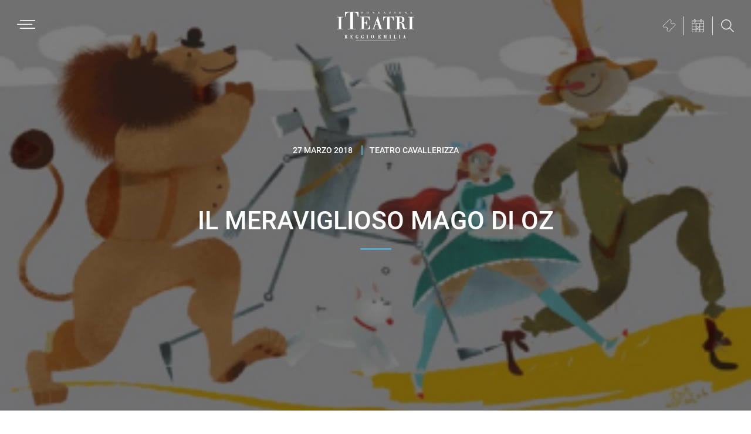

--- FILE ---
content_type: text/html; charset=UTF-8
request_url: https://www.iteatri.re.it/spettacolo/il-meraviglioso-mago-di-oz/
body_size: 183949
content:
<!DOCTYPE html>
<html lang="it-IT">
<head >
<meta charset="UTF-8" />
<meta name="viewport" content="width=device-width, initial-scale=1" />
<script id="nsc_bara_blocking_scripts_inline" data-pagespeed-no-defer data-cfasync nowprocket data-no-optimize="1" data-no-defer="1" type="text/javascript">window.nsc_bara_blocked_services = [{"serviceId":"gtm","serviceName":"Google Tag Manager","regExPattern":"www.googletagmanager.com\/gtm.js","regExPatternWithScript":"\/&lt;(?!script|iframeb)[^&lt;]*www.googletagmanager.com\/gtm.js[^&gt;]*&gt;\/"},{"serviceId":"facebookPixel","serviceName":"Facebook Pixel (legacy)","regExPattern":"connect.facebook.net|www.facebook.com\/tr","regExPatternWithScript":"\/&lt;(?!script|iframeb)[^&lt;]*connect.facebook.net[^&gt;]*&gt;|&lt;(?!script|iframeb)[^&lt;]*www.facebook.com\/tr[^&gt;]*&gt;\/"},{"serviceId":"googleYoutube","serviceName":"YouTube","regExPattern":"youtube.com\/embed\/","regExPatternWithScript":"\/&lt;(?!script|iframeb)[^&lt;]*youtube.com\/embed\/[^&gt;]*&gt;\/"},{"serviceId":"facebookSocialPlugins","serviceName":"Facebook Social Plugins (legacy)","regExPattern":"www.facebook.com\/plugins\/like.php|www.facebook.com\/plugins\/likebox.php|www.facebook.com\/plugins\/share_button.php|www.facebook.com\/.*\/plugins\/page.php|admin-ajax.php?action=likeboxfrontend","regExPatternWithScript":"\/&lt;(?!script|iframeb)[^&lt;]*www.facebook.com\/plugins\/like.php[^&gt;]*&gt;|&lt;(?!script|iframeb)[^&lt;]*www.facebook.com\/plugins\/likebox.php[^&gt;]*&gt;|&lt;(?!script|iframeb)[^&lt;]*www.facebook.com\/plugins\/share_button.php[^&gt;]*&gt;|&lt;(?!script|iframeb)[^&lt;]*www.facebook.com\/.*\/plugins\/page.php[^&gt;]*&gt;|&lt;(?!script|iframeb)[^&lt;]*admin-ajax.php?action=likeboxfrontend[^&gt;]*&gt;\/"},{"serviceId":"googleMaps","serviceName":"Google Maps (legacy)","regExPattern":"maps.google.com|google.[w.]+\/maps\/|maps.googleapis.com","regExPatternWithScript":"\/&lt;(?!script|iframeb)[^&lt;]*maps.google.com[^&gt;]*&gt;|&lt;(?!script|iframeb)[^&lt;]*google.[w.]+\/maps\/[^&gt;]*&gt;|&lt;(?!script|iframeb)[^&lt;]*maps.googleapis.com[^&gt;]*&gt;\/"},{"serviceId":"vimeo","serviceName":"Vimeo","regExPattern":"player.vimeo.com\/video","regExPatternWithScript":"\/&lt;(?!script|iframeb)[^&lt;]*player.vimeo.com\/video[^&gt;]*&gt;\/"}];window.nsc_bara_wp_rest_api_url = "https://www.iteatri.re.it/wp-json/";window.nsc_bara_block_placeholder_url = "https://www.iteatri.re.it/wp-content/nsc-bara-beautiful-cookie-banner-addon-files/block-placeholder/block_xx.html";</script>
<script id="nsc_bara_blocking_scripts" data-pagespeed-no-defer data-cfasync nowprocket data-no-optimize="1" data-no-defer="1" type="text/javascript" src="https://www.iteatri.re.it/wp-content/plugins/beautiful-and-responsive-cookie-consent-addon/public/js/nscBlockScripts.js?v=4.1.3&e=1"></script>
<meta name='robots' content='index, follow, max-image-preview:large, max-snippet:-1, max-video-preview:-1' />

	<!-- This site is optimized with the Yoast SEO plugin v26.7 - https://yoast.com/wordpress/plugins/seo/ -->
	<title>IL MERAVIGLIOSO MAGO DI OZ - I Teatri di Reggio Emilia</title>
	<link rel="canonical" href="https://www.iteatri.re.it/spettacolo/il-meraviglioso-mago-di-oz/" />
	<meta property="og:locale" content="it_IT" />
	<meta property="og:type" content="article" />
	<meta property="og:title" content="IL MERAVIGLIOSO MAGO DI OZ - I Teatri di Reggio Emilia" />
	<meta property="og:url" content="https://www.iteatri.re.it/spettacolo/il-meraviglioso-mago-di-oz/" />
	<meta property="og:site_name" content="I Teatri di Reggio Emilia" />
	<meta property="article:publisher" content="https://www.facebook.com/iteatri" />
	<meta property="article:modified_time" content="2020-01-28T10:57:32+00:00" />
	<meta name="twitter:card" content="summary_large_image" />
	<script type="application/ld+json" class="yoast-schema-graph">{"@context":"https://schema.org","@graph":[{"@type":"WebPage","@id":"https://www.iteatri.re.it/spettacolo/il-meraviglioso-mago-di-oz/","url":"https://www.iteatri.re.it/spettacolo/il-meraviglioso-mago-di-oz/","name":"IL MERAVIGLIOSO MAGO DI OZ - I Teatri di Reggio Emilia","isPartOf":{"@id":"https://www.iteatri.re.it/#website"},"datePublished":"2017-09-10T22:00:00+00:00","dateModified":"2020-01-28T10:57:32+00:00","breadcrumb":{"@id":"https://www.iteatri.re.it/spettacolo/il-meraviglioso-mago-di-oz/#breadcrumb"},"inLanguage":"it-IT","potentialAction":[{"@type":"ReadAction","target":["https://www.iteatri.re.it/spettacolo/il-meraviglioso-mago-di-oz/"]}]},{"@type":"BreadcrumbList","@id":"https://www.iteatri.re.it/spettacolo/il-meraviglioso-mago-di-oz/#breadcrumb","itemListElement":[{"@type":"ListItem","position":1,"name":"Home","item":"https://www.iteatri.re.it/"},{"@type":"ListItem","position":2,"name":"Spettacoli","item":"https://www.iteatri.re.it/spettacolo/"},{"@type":"ListItem","position":3,"name":"IL MERAVIGLIOSO MAGO DI OZ"}]},{"@type":"WebSite","@id":"https://www.iteatri.re.it/#website","url":"https://www.iteatri.re.it/","name":"I Teatri di Reggio Emilia","description":"Fondazione I Teatri Reggio Emilia","publisher":{"@id":"https://www.iteatri.re.it/#organization"},"potentialAction":[{"@type":"SearchAction","target":{"@type":"EntryPoint","urlTemplate":"https://www.iteatri.re.it/?s={search_term_string}"},"query-input":{"@type":"PropertyValueSpecification","valueRequired":true,"valueName":"search_term_string"}}],"inLanguage":"it-IT"},{"@type":"Organization","@id":"https://www.iteatri.re.it/#organization","name":"I Teatri - Reggio Emilia","url":"https://www.iteatri.re.it/","logo":{"@type":"ImageObject","inLanguage":"it-IT","@id":"https://www.iteatri.re.it/#/schema/logo/image/","url":"https://www.iteatri.re.it/wp-content/uploads/logo-i-teatri-di-reggio.svg","contentUrl":"https://www.iteatri.re.it/wp-content/uploads/logo-i-teatri-di-reggio.svg","width":1,"height":1,"caption":"I Teatri - Reggio Emilia"},"image":{"@id":"https://www.iteatri.re.it/#/schema/logo/image/"},"sameAs":["https://www.facebook.com/iteatri","https://www.instagram.com/iteatri_reggioemilia/","https://www.youtube.com/channel/UCbPA7Pip_KvV6qwnTZePiaw"]}]}</script>
	<!-- / Yoast SEO plugin. -->


<script type='application/javascript'  id='pys-version-script'>console.log('PixelYourSite Free version 11.1.5.2');</script>
<link rel="alternate" type="application/rss+xml" title="I Teatri di Reggio Emilia &raquo; Feed" href="https://www.iteatri.re.it/feed/" />
<link rel="alternate" type="application/rss+xml" title="I Teatri di Reggio Emilia &raquo; Feed dei commenti" href="https://www.iteatri.re.it/comments/feed/" />
<link rel="alternate" type="application/rss+xml" title="I Teatri di Reggio Emilia &raquo; IL MERAVIGLIOSO MAGO DI OZ Feed dei commenti" href="https://www.iteatri.re.it/spettacolo/il-meraviglioso-mago-di-oz/feed/" />
<link rel="alternate" title="oEmbed (JSON)" type="application/json+oembed" href="https://www.iteatri.re.it/wp-json/oembed/1.0/embed?url=https%3A%2F%2Fwww.iteatri.re.it%2Fspettacolo%2Fil-meraviglioso-mago-di-oz%2F" />
<link rel="alternate" title="oEmbed (XML)" type="text/xml+oembed" href="https://www.iteatri.re.it/wp-json/oembed/1.0/embed?url=https%3A%2F%2Fwww.iteatri.re.it%2Fspettacolo%2Fil-meraviglioso-mago-di-oz%2F&#038;format=xml" />
<style id='wp-img-auto-sizes-contain-inline-css' type='text/css'>
img:is([sizes=auto i],[sizes^="auto," i]){contain-intrinsic-size:3000px 1500px}
/*# sourceURL=wp-img-auto-sizes-contain-inline-css */
</style>
<link rel='stylesheet' id='sdm-styles-css' href='https://www.iteatri.re.it/wp-content/plugins/simple-download-monitor/css/sdm_wp_styles.css?ver=4096c31398fcd717d1d03c2385fbb6b2' type='text/css' media='all' />
<link rel='stylesheet' id='i-teatri-di-reggio-emilia-css' href='https://www.iteatri.re.it/wp-content/themes/iteatrire-theme/style.css?ver=1.0.3' type='text/css' media='all' />
<style id='wp-emoji-styles-inline-css' type='text/css'>

	img.wp-smiley, img.emoji {
		display: inline !important;
		border: none !important;
		box-shadow: none !important;
		height: 1em !important;
		width: 1em !important;
		margin: 0 0.07em !important;
		vertical-align: -0.1em !important;
		background: none !important;
		padding: 0 !important;
	}
/*# sourceURL=wp-emoji-styles-inline-css */
</style>
<link rel='stylesheet' id='wp-block-library-css' href='https://www.iteatri.re.it/wp-includes/css/dist/block-library/style.min.css?ver=4096c31398fcd717d1d03c2385fbb6b2' type='text/css' media='all' />
<style id='global-styles-inline-css' type='text/css'>
:root{--wp--preset--aspect-ratio--square: 1;--wp--preset--aspect-ratio--4-3: 4/3;--wp--preset--aspect-ratio--3-4: 3/4;--wp--preset--aspect-ratio--3-2: 3/2;--wp--preset--aspect-ratio--2-3: 2/3;--wp--preset--aspect-ratio--16-9: 16/9;--wp--preset--aspect-ratio--9-16: 9/16;--wp--preset--color--black: #000000;--wp--preset--color--cyan-bluish-gray: #abb8c3;--wp--preset--color--white: #ffffff;--wp--preset--color--pale-pink: #f78da7;--wp--preset--color--vivid-red: #cf2e2e;--wp--preset--color--luminous-vivid-orange: #ff6900;--wp--preset--color--luminous-vivid-amber: #fcb900;--wp--preset--color--light-green-cyan: #7bdcb5;--wp--preset--color--vivid-green-cyan: #00d084;--wp--preset--color--pale-cyan-blue: #8ed1fc;--wp--preset--color--vivid-cyan-blue: #0693e3;--wp--preset--color--vivid-purple: #9b51e0;--wp--preset--color--light-gray: #f5f5f5;--wp--preset--color--medium-gray: #999;--wp--preset--color--dark-gray: #333;--wp--preset--gradient--vivid-cyan-blue-to-vivid-purple: linear-gradient(135deg,rgb(6,147,227) 0%,rgb(155,81,224) 100%);--wp--preset--gradient--light-green-cyan-to-vivid-green-cyan: linear-gradient(135deg,rgb(122,220,180) 0%,rgb(0,208,130) 100%);--wp--preset--gradient--luminous-vivid-amber-to-luminous-vivid-orange: linear-gradient(135deg,rgb(252,185,0) 0%,rgb(255,105,0) 100%);--wp--preset--gradient--luminous-vivid-orange-to-vivid-red: linear-gradient(135deg,rgb(255,105,0) 0%,rgb(207,46,46) 100%);--wp--preset--gradient--very-light-gray-to-cyan-bluish-gray: linear-gradient(135deg,rgb(238,238,238) 0%,rgb(169,184,195) 100%);--wp--preset--gradient--cool-to-warm-spectrum: linear-gradient(135deg,rgb(74,234,220) 0%,rgb(151,120,209) 20%,rgb(207,42,186) 40%,rgb(238,44,130) 60%,rgb(251,105,98) 80%,rgb(254,248,76) 100%);--wp--preset--gradient--blush-light-purple: linear-gradient(135deg,rgb(255,206,236) 0%,rgb(152,150,240) 100%);--wp--preset--gradient--blush-bordeaux: linear-gradient(135deg,rgb(254,205,165) 0%,rgb(254,45,45) 50%,rgb(107,0,62) 100%);--wp--preset--gradient--luminous-dusk: linear-gradient(135deg,rgb(255,203,112) 0%,rgb(199,81,192) 50%,rgb(65,88,208) 100%);--wp--preset--gradient--pale-ocean: linear-gradient(135deg,rgb(255,245,203) 0%,rgb(182,227,212) 50%,rgb(51,167,181) 100%);--wp--preset--gradient--electric-grass: linear-gradient(135deg,rgb(202,248,128) 0%,rgb(113,206,126) 100%);--wp--preset--gradient--midnight: linear-gradient(135deg,rgb(2,3,129) 0%,rgb(40,116,252) 100%);--wp--preset--font-size--small: 12px;--wp--preset--font-size--medium: 20px;--wp--preset--font-size--large: 20px;--wp--preset--font-size--x-large: 42px;--wp--preset--font-size--normal: 16px;--wp--preset--font-size--larger: 24px;--wp--preset--spacing--20: 0.44rem;--wp--preset--spacing--30: 0.67rem;--wp--preset--spacing--40: 1rem;--wp--preset--spacing--50: 1.5rem;--wp--preset--spacing--60: 2.25rem;--wp--preset--spacing--70: 3.38rem;--wp--preset--spacing--80: 5.06rem;--wp--preset--shadow--natural: 6px 6px 9px rgba(0, 0, 0, 0.2);--wp--preset--shadow--deep: 12px 12px 50px rgba(0, 0, 0, 0.4);--wp--preset--shadow--sharp: 6px 6px 0px rgba(0, 0, 0, 0.2);--wp--preset--shadow--outlined: 6px 6px 0px -3px rgb(255, 255, 255), 6px 6px rgb(0, 0, 0);--wp--preset--shadow--crisp: 6px 6px 0px rgb(0, 0, 0);}:where(.is-layout-flex){gap: 0.5em;}:where(.is-layout-grid){gap: 0.5em;}body .is-layout-flex{display: flex;}.is-layout-flex{flex-wrap: wrap;align-items: center;}.is-layout-flex > :is(*, div){margin: 0;}body .is-layout-grid{display: grid;}.is-layout-grid > :is(*, div){margin: 0;}:where(.wp-block-columns.is-layout-flex){gap: 2em;}:where(.wp-block-columns.is-layout-grid){gap: 2em;}:where(.wp-block-post-template.is-layout-flex){gap: 1.25em;}:where(.wp-block-post-template.is-layout-grid){gap: 1.25em;}.has-black-color{color: var(--wp--preset--color--black) !important;}.has-cyan-bluish-gray-color{color: var(--wp--preset--color--cyan-bluish-gray) !important;}.has-white-color{color: var(--wp--preset--color--white) !important;}.has-pale-pink-color{color: var(--wp--preset--color--pale-pink) !important;}.has-vivid-red-color{color: var(--wp--preset--color--vivid-red) !important;}.has-luminous-vivid-orange-color{color: var(--wp--preset--color--luminous-vivid-orange) !important;}.has-luminous-vivid-amber-color{color: var(--wp--preset--color--luminous-vivid-amber) !important;}.has-light-green-cyan-color{color: var(--wp--preset--color--light-green-cyan) !important;}.has-vivid-green-cyan-color{color: var(--wp--preset--color--vivid-green-cyan) !important;}.has-pale-cyan-blue-color{color: var(--wp--preset--color--pale-cyan-blue) !important;}.has-vivid-cyan-blue-color{color: var(--wp--preset--color--vivid-cyan-blue) !important;}.has-vivid-purple-color{color: var(--wp--preset--color--vivid-purple) !important;}.has-black-background-color{background-color: var(--wp--preset--color--black) !important;}.has-cyan-bluish-gray-background-color{background-color: var(--wp--preset--color--cyan-bluish-gray) !important;}.has-white-background-color{background-color: var(--wp--preset--color--white) !important;}.has-pale-pink-background-color{background-color: var(--wp--preset--color--pale-pink) !important;}.has-vivid-red-background-color{background-color: var(--wp--preset--color--vivid-red) !important;}.has-luminous-vivid-orange-background-color{background-color: var(--wp--preset--color--luminous-vivid-orange) !important;}.has-luminous-vivid-amber-background-color{background-color: var(--wp--preset--color--luminous-vivid-amber) !important;}.has-light-green-cyan-background-color{background-color: var(--wp--preset--color--light-green-cyan) !important;}.has-vivid-green-cyan-background-color{background-color: var(--wp--preset--color--vivid-green-cyan) !important;}.has-pale-cyan-blue-background-color{background-color: var(--wp--preset--color--pale-cyan-blue) !important;}.has-vivid-cyan-blue-background-color{background-color: var(--wp--preset--color--vivid-cyan-blue) !important;}.has-vivid-purple-background-color{background-color: var(--wp--preset--color--vivid-purple) !important;}.has-black-border-color{border-color: var(--wp--preset--color--black) !important;}.has-cyan-bluish-gray-border-color{border-color: var(--wp--preset--color--cyan-bluish-gray) !important;}.has-white-border-color{border-color: var(--wp--preset--color--white) !important;}.has-pale-pink-border-color{border-color: var(--wp--preset--color--pale-pink) !important;}.has-vivid-red-border-color{border-color: var(--wp--preset--color--vivid-red) !important;}.has-luminous-vivid-orange-border-color{border-color: var(--wp--preset--color--luminous-vivid-orange) !important;}.has-luminous-vivid-amber-border-color{border-color: var(--wp--preset--color--luminous-vivid-amber) !important;}.has-light-green-cyan-border-color{border-color: var(--wp--preset--color--light-green-cyan) !important;}.has-vivid-green-cyan-border-color{border-color: var(--wp--preset--color--vivid-green-cyan) !important;}.has-pale-cyan-blue-border-color{border-color: var(--wp--preset--color--pale-cyan-blue) !important;}.has-vivid-cyan-blue-border-color{border-color: var(--wp--preset--color--vivid-cyan-blue) !important;}.has-vivid-purple-border-color{border-color: var(--wp--preset--color--vivid-purple) !important;}.has-vivid-cyan-blue-to-vivid-purple-gradient-background{background: var(--wp--preset--gradient--vivid-cyan-blue-to-vivid-purple) !important;}.has-light-green-cyan-to-vivid-green-cyan-gradient-background{background: var(--wp--preset--gradient--light-green-cyan-to-vivid-green-cyan) !important;}.has-luminous-vivid-amber-to-luminous-vivid-orange-gradient-background{background: var(--wp--preset--gradient--luminous-vivid-amber-to-luminous-vivid-orange) !important;}.has-luminous-vivid-orange-to-vivid-red-gradient-background{background: var(--wp--preset--gradient--luminous-vivid-orange-to-vivid-red) !important;}.has-very-light-gray-to-cyan-bluish-gray-gradient-background{background: var(--wp--preset--gradient--very-light-gray-to-cyan-bluish-gray) !important;}.has-cool-to-warm-spectrum-gradient-background{background: var(--wp--preset--gradient--cool-to-warm-spectrum) !important;}.has-blush-light-purple-gradient-background{background: var(--wp--preset--gradient--blush-light-purple) !important;}.has-blush-bordeaux-gradient-background{background: var(--wp--preset--gradient--blush-bordeaux) !important;}.has-luminous-dusk-gradient-background{background: var(--wp--preset--gradient--luminous-dusk) !important;}.has-pale-ocean-gradient-background{background: var(--wp--preset--gradient--pale-ocean) !important;}.has-electric-grass-gradient-background{background: var(--wp--preset--gradient--electric-grass) !important;}.has-midnight-gradient-background{background: var(--wp--preset--gradient--midnight) !important;}.has-small-font-size{font-size: var(--wp--preset--font-size--small) !important;}.has-medium-font-size{font-size: var(--wp--preset--font-size--medium) !important;}.has-large-font-size{font-size: var(--wp--preset--font-size--large) !important;}.has-x-large-font-size{font-size: var(--wp--preset--font-size--x-large) !important;}
/*# sourceURL=global-styles-inline-css */
</style>

<style id='classic-theme-styles-inline-css' type='text/css'>
/*! This file is auto-generated */
.wp-block-button__link{color:#fff;background-color:#32373c;border-radius:9999px;box-shadow:none;text-decoration:none;padding:calc(.667em + 2px) calc(1.333em + 2px);font-size:1.125em}.wp-block-file__button{background:#32373c;color:#fff;text-decoration:none}
/*# sourceURL=/wp-includes/css/classic-themes.min.css */
</style>
<link rel='stylesheet' id='mediaelement-css' href='https://www.iteatri.re.it/wp-includes/js/mediaelement/mediaelementplayer-legacy.min.css?ver=4.2.17' type='text/css' media='all' />
<link rel='stylesheet' id='wp-mediaelement-css' href='https://www.iteatri.re.it/wp-includes/js/mediaelement/wp-mediaelement.min.css?ver=4096c31398fcd717d1d03c2385fbb6b2' type='text/css' media='all' />
<link rel='stylesheet' id='view_editor_gutenberg_frontend_assets-css' href='https://www.iteatri.re.it/wp-content/plugins/wp-views/public/css/views-frontend.css?ver=3.6.21' type='text/css' media='all' />
<style id='view_editor_gutenberg_frontend_assets-inline-css' type='text/css'>
.wpv-sort-list-dropdown.wpv-sort-list-dropdown-style-default > span.wpv-sort-list,.wpv-sort-list-dropdown.wpv-sort-list-dropdown-style-default .wpv-sort-list-item {border-color: #cdcdcd;}.wpv-sort-list-dropdown.wpv-sort-list-dropdown-style-default .wpv-sort-list-item a {color: #444;background-color: #fff;}.wpv-sort-list-dropdown.wpv-sort-list-dropdown-style-default a:hover,.wpv-sort-list-dropdown.wpv-sort-list-dropdown-style-default a:focus {color: #000;background-color: #eee;}.wpv-sort-list-dropdown.wpv-sort-list-dropdown-style-default .wpv-sort-list-item.wpv-sort-list-current a {color: #000;background-color: #eee;}
.wpv-sort-list-dropdown.wpv-sort-list-dropdown-style-default > span.wpv-sort-list,.wpv-sort-list-dropdown.wpv-sort-list-dropdown-style-default .wpv-sort-list-item {border-color: #cdcdcd;}.wpv-sort-list-dropdown.wpv-sort-list-dropdown-style-default .wpv-sort-list-item a {color: #444;background-color: #fff;}.wpv-sort-list-dropdown.wpv-sort-list-dropdown-style-default a:hover,.wpv-sort-list-dropdown.wpv-sort-list-dropdown-style-default a:focus {color: #000;background-color: #eee;}.wpv-sort-list-dropdown.wpv-sort-list-dropdown-style-default .wpv-sort-list-item.wpv-sort-list-current a {color: #000;background-color: #eee;}.wpv-sort-list-dropdown.wpv-sort-list-dropdown-style-grey > span.wpv-sort-list,.wpv-sort-list-dropdown.wpv-sort-list-dropdown-style-grey .wpv-sort-list-item {border-color: #cdcdcd;}.wpv-sort-list-dropdown.wpv-sort-list-dropdown-style-grey .wpv-sort-list-item a {color: #444;background-color: #eeeeee;}.wpv-sort-list-dropdown.wpv-sort-list-dropdown-style-grey a:hover,.wpv-sort-list-dropdown.wpv-sort-list-dropdown-style-grey a:focus {color: #000;background-color: #e5e5e5;}.wpv-sort-list-dropdown.wpv-sort-list-dropdown-style-grey .wpv-sort-list-item.wpv-sort-list-current a {color: #000;background-color: #e5e5e5;}
.wpv-sort-list-dropdown.wpv-sort-list-dropdown-style-default > span.wpv-sort-list,.wpv-sort-list-dropdown.wpv-sort-list-dropdown-style-default .wpv-sort-list-item {border-color: #cdcdcd;}.wpv-sort-list-dropdown.wpv-sort-list-dropdown-style-default .wpv-sort-list-item a {color: #444;background-color: #fff;}.wpv-sort-list-dropdown.wpv-sort-list-dropdown-style-default a:hover,.wpv-sort-list-dropdown.wpv-sort-list-dropdown-style-default a:focus {color: #000;background-color: #eee;}.wpv-sort-list-dropdown.wpv-sort-list-dropdown-style-default .wpv-sort-list-item.wpv-sort-list-current a {color: #000;background-color: #eee;}.wpv-sort-list-dropdown.wpv-sort-list-dropdown-style-grey > span.wpv-sort-list,.wpv-sort-list-dropdown.wpv-sort-list-dropdown-style-grey .wpv-sort-list-item {border-color: #cdcdcd;}.wpv-sort-list-dropdown.wpv-sort-list-dropdown-style-grey .wpv-sort-list-item a {color: #444;background-color: #eeeeee;}.wpv-sort-list-dropdown.wpv-sort-list-dropdown-style-grey a:hover,.wpv-sort-list-dropdown.wpv-sort-list-dropdown-style-grey a:focus {color: #000;background-color: #e5e5e5;}.wpv-sort-list-dropdown.wpv-sort-list-dropdown-style-grey .wpv-sort-list-item.wpv-sort-list-current a {color: #000;background-color: #e5e5e5;}.wpv-sort-list-dropdown.wpv-sort-list-dropdown-style-blue > span.wpv-sort-list,.wpv-sort-list-dropdown.wpv-sort-list-dropdown-style-blue .wpv-sort-list-item {border-color: #0099cc;}.wpv-sort-list-dropdown.wpv-sort-list-dropdown-style-blue .wpv-sort-list-item a {color: #444;background-color: #cbddeb;}.wpv-sort-list-dropdown.wpv-sort-list-dropdown-style-blue a:hover,.wpv-sort-list-dropdown.wpv-sort-list-dropdown-style-blue a:focus {color: #000;background-color: #95bedd;}.wpv-sort-list-dropdown.wpv-sort-list-dropdown-style-blue .wpv-sort-list-item.wpv-sort-list-current a {color: #000;background-color: #95bedd;}
/*# sourceURL=view_editor_gutenberg_frontend_assets-inline-css */
</style>
<link rel='stylesheet' id='grids-main-css' href='https://www.iteatri.re.it/wp-content/plugins/grids/assets/css/grids.css?ver=1.3.11' type='text/css' media='all' />
<link rel='stylesheet' id='black-studio-amministrazione-trasparente-css' href='https://www.iteatri.re.it/wp-content/plugins/black-studio-amministrazione-trasparente/public/css/black-studio-amministrazione-trasparente-public.css?ver=2.0.3' type='text/css' media='all' />
<link rel='stylesheet' id='arrows-fonticons-css' href='https://www.iteatri.re.it/wp-content/plugins/black-studio-amministrazione-trasparente/public/css/fontello-4bcd4a2f/css/arrows-fonticons.css?ver=2.0.3' type='text/css' media='all' />
<link rel='stylesheet' id='easy-swipebox-css' href='https://www.iteatri.re.it/wp-content/plugins/easy-swipebox/public/css/swipebox.min.css?ver=1.1.2' type='text/css' media='all' />
<link rel='stylesheet' id='give-styles-css' href='https://www.iteatri.re.it/wp-content/plugins/give/build/assets/dist/css/give.css?ver=4.13.2' type='text/css' media='all' />
<link rel='stylesheet' id='give-donation-summary-style-frontend-css' href='https://www.iteatri.re.it/wp-content/plugins/give/build/assets/dist/css/give-donation-summary.css?ver=4.13.2' type='text/css' media='all' />
<link rel='stylesheet' id='givewp-design-system-foundation-css' href='https://www.iteatri.re.it/wp-content/plugins/give/build/assets/dist/css/design-system/foundation.css?ver=1.2.0' type='text/css' media='all' />
<link rel='stylesheet' id='nsc_bar_nice-cookie-consent-css' href='https://www.iteatri.re.it/wp-content/plugins/beautiful-and-responsive-cookie-consent/public/cookieNSCconsent.min.css?ver=4.9.2' type='text/css' media='all' />
<link rel='stylesheet' id='dashicons-css' href='https://www.iteatri.re.it/wp-includes/css/dashicons.min.css?ver=4096c31398fcd717d1d03c2385fbb6b2' type='text/css' media='all' />
<link rel='stylesheet' id='genesis-sample-gutenberg-css' href='https://www.iteatri.re.it/wp-content/themes/iteatrire-theme/lib/gutenberg/front-end.css?ver=1.0.3' type='text/css' media='all' />
<link rel='stylesheet' id='simple-social-icons-font-css' href='https://www.iteatri.re.it/wp-content/plugins/simple-social-icons/css/style.css?ver=4.0.0' type='text/css' media='all' />
<link rel='stylesheet' id='black-studio-attachments-extended-documents-css' href='https://www.iteatri.re.it/wp-content/plugins/black-studio-attachments-extended-master/css/documents.css?ver=1.1.3' type='text/css' media='all' />
<link rel='stylesheet' id='black-studio-attachments-extended-images-css' href='https://www.iteatri.re.it/wp-content/plugins/black-studio-attachments-extended-master/css/images.css?ver=1.1.3' type='text/css' media='all' />
<link rel='stylesheet' id='genesis-overrides-css-css' href='https://www.iteatri.re.it/wp-content/plugins/wp-views/vendor/toolset/toolset-theme-settings/res/css/themes/genesis-overrides.css?ver=1.5.5' type='text/css' media='screen' />
<link rel='stylesheet' id='grids-frontend-css' href='https://www.iteatri.re.it/wp-content/plugins/grids/assets/css/frontend.css?ver=1.3.11' type='text/css' media='all' />
<link rel='stylesheet' id='swiper-css-css' href='https://www.iteatri.re.it/wp-content/themes/iteatrire-theme/bs/css/swiper-bundle.min.css?ver=4096c31398fcd717d1d03c2385fbb6b2' type='text/css' media='all' />
<link rel='stylesheet' id='bs-style-css' href='https://www.iteatri.re.it/wp-content/themes/iteatrire-theme/bs/bs-style.css?ver=20260119143528' type='text/css' media='all' />
<link rel='stylesheet' id='lgc-unsemantic-grid-responsive-tablet-css' href='https://www.iteatri.re.it/wp-content/plugins/lightweight-grid-columns/css/unsemantic-grid-responsive-tablet.css?ver=1.0' type='text/css' media='all' />
<link rel='stylesheet' id='embed-google-fonts-open-sans-css' href='https://www.iteatri.re.it/wp-content/embed-google-fonts/open-sans/_font.css?ver=local-2026-01' type='text/css' media='all' />
<link rel='stylesheet' id='embed-google-fonts-noto-serif-css' href='https://www.iteatri.re.it/wp-content/embed-google-fonts/noto-serif/_font.css?ver=local-2026-01' type='text/css' media='all' />
<link rel='stylesheet' id='embed-google-fonts-inter-css' href='https://www.iteatri.re.it/wp-content/cache/embed-google-fonts/inter/_font.css?ver=1767622284' type='text/css' media='all' />
<link rel='stylesheet' id='embed-google-fonts-source-sans-pro-css' href='https://www.iteatri.re.it/wp-content/embed-google-fonts/source-sans-pro/_font.css?ver=local-2026-01' type='text/css' media='all' />
<link rel='stylesheet' id='embed-google-fonts-roboto-css' href='https://www.iteatri.re.it/wp-content/embed-google-fonts/roboto/_font.css?ver=local-2026-01' type='text/css' media='all' />
<script type="text/javascript" src="https://www.iteatri.re.it/wp-content/plugins/wp-views/vendor/toolset/common-es/public/toolset-common-es-frontend.js?ver=175000" id="toolset-common-es-frontend-js"></script>
<script type="text/javascript" id="jquery-core-js-extra">
/* <![CDATA[ */
var pysFacebookRest = {"restApiUrl":"https://www.iteatri.re.it/wp-json/pys-facebook/v1/event","debug":""};
//# sourceURL=jquery-core-js-extra
/* ]]> */
</script>
<script type="text/javascript" src="https://www.iteatri.re.it/wp-includes/js/jquery/jquery.min.js?ver=3.7.1" id="jquery-core-js"></script>
<script type="text/javascript" src="https://www.iteatri.re.it/wp-includes/js/jquery/jquery-migrate.min.js?ver=3.4.1" id="jquery-migrate-js"></script>
<script type="text/javascript" src="https://www.iteatri.re.it/wp-includes/js/dist/vendor/react.min.js?ver=18.3.1.1" id="react-js"></script>
<script type="text/javascript" src="https://www.iteatri.re.it/wp-includes/js/dist/vendor/react-dom.min.js?ver=18.3.1.1" id="react-dom-js"></script>
<script type="text/javascript" src="https://www.iteatri.re.it/wp-includes/js/dist/escape-html.min.js?ver=6561a406d2d232a6fbd2" id="wp-escape-html-js"></script>
<script type="text/javascript" src="https://www.iteatri.re.it/wp-includes/js/dist/element.min.js?ver=6a582b0c827fa25df3dd" id="wp-element-js"></script>
<script type="text/javascript" id="sdm-scripts-js-extra">
/* <![CDATA[ */
var sdm_ajax_script = {"ajaxurl":"https://www.iteatri.re.it/wp-admin/admin-ajax.php"};
//# sourceURL=sdm-scripts-js-extra
/* ]]> */
</script>
<script type="text/javascript" src="https://www.iteatri.re.it/wp-content/plugins/simple-download-monitor/js/sdm_wp_scripts.js?ver=4096c31398fcd717d1d03c2385fbb6b2" id="sdm-scripts-js"></script>
<script type="text/javascript" src="https://www.iteatri.re.it/wp-includes/js/dist/hooks.min.js?ver=dd5603f07f9220ed27f1" id="wp-hooks-js"></script>
<script type="text/javascript" src="https://www.iteatri.re.it/wp-includes/js/dist/i18n.min.js?ver=c26c3dc7bed366793375" id="wp-i18n-js"></script>
<script type="text/javascript" id="wp-i18n-js-after">
/* <![CDATA[ */
wp.i18n.setLocaleData( { 'text direction\u0004ltr': [ 'ltr' ] } );
//# sourceURL=wp-i18n-js-after
/* ]]> */
</script>
<script type="text/javascript" id="give-js-extra">
/* <![CDATA[ */
var give_global_vars = {"ajaxurl":"https://www.iteatri.re.it/wp-admin/admin-ajax.php","checkout_nonce":"cd0f3a7bd7","currency":"EUR","currency_sign":"\u20ac","currency_pos":"after","thousands_separator":".","decimal_separator":",","no_gateway":"Seleziona un metodo di pagamento.","bad_minimum":"L'importo minimo che puoi donare \u00e8","bad_maximum":"L'importo massimo della donazione per questo modulo \u00e8","general_loading":"Caricamento in corso...","purchase_loading":"Attendi...","textForOverlayScreen":"\u003Ch3\u003EElaborazione in corso...\u003C/h3\u003E\u003Cp\u003ECi vorr\u00e0 solo un attimo!\u003C/p\u003E","number_decimals":"2","is_test_mode":"","give_version":"4.13.2","magnific_options":{"main_class":"give-modal","close_on_bg_click":false},"form_translation":{"payment-mode":"Seleziona un metodo di pagamento.","give_first":"Inserisci il tuo nome.","give_last":"Inserisci il tuo cognome.","give_email":"Inserisci un indirizzo email valido.","give_user_login":"Indirizzo email o nome utente non valido.","give_user_pass":"Inserisci una password.","give_user_pass_confirm":"Inserisci conferma della password.","give_agree_to_terms":"Devi accettare i termini e condizioni."},"confirm_email_sent_message":"Controlla la tua email e fai clic sul link d'accesso per la cronologia completa delle tua donazioni.","ajax_vars":{"ajaxurl":"https://www.iteatri.re.it/wp-admin/admin-ajax.php","ajaxNonce":"13018396ea","loading":"Caricamento in corso","select_option":"Seleziona un'opzione","default_gateway":"paypal","permalinks":"1","number_decimals":2},"cookie_hash":"c8b4710489b85a3fd9fc0b0e8d921343","session_nonce_cookie_name":"wp-give_session_reset_nonce_c8b4710489b85a3fd9fc0b0e8d921343","session_cookie_name":"wp-give_session_c8b4710489b85a3fd9fc0b0e8d921343","delete_session_nonce_cookie":"0"};
var giveApiSettings = {"root":"https://www.iteatri.re.it/wp-json/give-api/v2/","rest_base":"give-api/v2"};
//# sourceURL=give-js-extra
/* ]]> */
</script>
<script type="text/javascript" id="give-js-translations">
/* <![CDATA[ */
( function( domain, translations ) {
	var localeData = translations.locale_data[ domain ] || translations.locale_data.messages;
	localeData[""].domain = domain;
	wp.i18n.setLocaleData( localeData, domain );
} )( "give", {"translation-revision-date":"2025-05-05 12:15:22+0000","generator":"GlotPress\/4.0.1","domain":"messages","locale_data":{"messages":{"":{"domain":"messages","plural-forms":"nplurals=2; plural=n != 1;","lang":"it"},"Dismiss this notice.":["Ignora questa notifica."]}},"comment":{"reference":"build\/assets\/dist\/js\/give.js"}} );
//# sourceURL=give-js-translations
/* ]]> */
</script>
<script type="text/javascript" src="https://www.iteatri.re.it/wp-content/plugins/give/build/assets/dist/js/give.js?ver=8540f4f50a2032d9c5b5" id="give-js"></script>
<script type="text/javascript" src="https://www.iteatri.re.it/wp-content/plugins/pixelyoursite/dist/scripts/jquery.bind-first-0.2.3.min.js?ver=0.2.3" id="jquery-bind-first-js"></script>
<script type="text/javascript" src="https://www.iteatri.re.it/wp-content/plugins/pixelyoursite/dist/scripts/js.cookie-2.1.3.min.js?ver=2.1.3" id="js-cookie-pys-js"></script>
<script type="text/javascript" src="https://www.iteatri.re.it/wp-content/plugins/pixelyoursite/dist/scripts/tld.min.js?ver=2.3.1" id="js-tld-js"></script>
<script type="text/javascript" id="pys-js-extra">
/* <![CDATA[ */
var pysOptions = {"staticEvents":{"facebook":{"init_event":[{"delay":0,"type":"static","ajaxFire":false,"name":"PageView","pixelIds":["843568303454990"],"eventID":"036d4d38-c0c0-4a67-b749-58f87c1a791f","params":{"page_title":"IL MERAVIGLIOSO MAGO DI OZ","post_type":"spettacolo","post_id":9064,"plugin":"PixelYourSite","user_role":"guest","event_url":"www.iteatri.re.it/spettacolo/il-meraviglioso-mago-di-oz/"},"e_id":"init_event","ids":[],"hasTimeWindow":false,"timeWindow":0,"woo_order":"","edd_order":""}]}},"dynamicEvents":[],"triggerEvents":[],"triggerEventTypes":[],"facebook":{"pixelIds":["843568303454990"],"advancedMatching":[],"advancedMatchingEnabled":true,"removeMetadata":true,"wooVariableAsSimple":false,"serverApiEnabled":true,"wooCRSendFromServer":false,"send_external_id":null,"enabled_medical":false,"do_not_track_medical_param":["event_url","post_title","page_title","landing_page","content_name","categories","category_name","tags"],"meta_ldu":false},"debug":"","siteUrl":"https://www.iteatri.re.it","ajaxUrl":"https://www.iteatri.re.it/wp-admin/admin-ajax.php","ajax_event":"87389ae1fe","enable_remove_download_url_param":"1","cookie_duration":"7","last_visit_duration":"60","enable_success_send_form":"","ajaxForServerEvent":"1","ajaxForServerStaticEvent":"1","useSendBeacon":"1","send_external_id":"1","external_id_expire":"180","track_cookie_for_subdomains":"1","google_consent_mode":"1","gdpr":{"ajax_enabled":false,"all_disabled_by_api":false,"facebook_disabled_by_api":false,"analytics_disabled_by_api":false,"google_ads_disabled_by_api":false,"pinterest_disabled_by_api":false,"bing_disabled_by_api":false,"reddit_disabled_by_api":false,"externalID_disabled_by_api":false,"facebook_prior_consent_enabled":true,"analytics_prior_consent_enabled":true,"google_ads_prior_consent_enabled":null,"pinterest_prior_consent_enabled":true,"bing_prior_consent_enabled":true,"cookiebot_integration_enabled":false,"cookiebot_facebook_consent_category":"marketing","cookiebot_analytics_consent_category":"statistics","cookiebot_tiktok_consent_category":"marketing","cookiebot_google_ads_consent_category":"marketing","cookiebot_pinterest_consent_category":"marketing","cookiebot_bing_consent_category":"marketing","consent_magic_integration_enabled":false,"real_cookie_banner_integration_enabled":false,"cookie_notice_integration_enabled":false,"cookie_law_info_integration_enabled":false,"analytics_storage":{"enabled":true,"value":"granted","filter":false},"ad_storage":{"enabled":true,"value":"granted","filter":false},"ad_user_data":{"enabled":true,"value":"granted","filter":false},"ad_personalization":{"enabled":true,"value":"granted","filter":false}},"cookie":{"disabled_all_cookie":false,"disabled_start_session_cookie":false,"disabled_advanced_form_data_cookie":false,"disabled_landing_page_cookie":false,"disabled_first_visit_cookie":false,"disabled_trafficsource_cookie":false,"disabled_utmTerms_cookie":false,"disabled_utmId_cookie":false},"tracking_analytics":{"TrafficSource":"direct","TrafficLanding":"undefined","TrafficUtms":[],"TrafficUtmsId":[]},"GATags":{"ga_datalayer_type":"default","ga_datalayer_name":"dataLayerPYS"},"woo":{"enabled":false},"edd":{"enabled":false},"cache_bypass":"1768833328"};
//# sourceURL=pys-js-extra
/* ]]> */
</script>
<script type="text/javascript" src="https://www.iteatri.re.it/wp-content/plugins/pixelyoursite/dist/scripts/public.js?ver=11.1.5.2" id="pys-js"></script>
<script type="text/javascript" src="https://www.iteatri.re.it/wp-content/themes/iteatrire-theme/bs/js/swiper-bundle.min.js?ver=4096c31398fcd717d1d03c2385fbb6b2" id="swiper-js-js"></script>
<script type="text/javascript" src="https://www.iteatri.re.it/wp-content/themes/iteatrire-theme/bs/js/fullcalendar/index.global.min.js?ver=4096c31398fcd717d1d03c2385fbb6b2" id="fullcalendar-core-js-js"></script>
<script type="text/javascript" src="https://www.iteatri.re.it/wp-content/themes/iteatrire-theme/bs/js/fullcalendar/core/locales/it.global.min.js?ver=4096c31398fcd717d1d03c2385fbb6b2" id="fullcalendar-locale-js-js"></script>
<script type="text/javascript" src="https://www.iteatri.re.it/wp-content/themes/iteatrire-theme/bs/js/smoothscroll.js?ver=4096c31398fcd717d1d03c2385fbb6b2" id="bs-smooth-scroll-js"></script>
<script type="text/javascript" src="https://www.iteatri.re.it/wp-content/themes/iteatrire-theme/bs/bs-script.js?ver=20260119143528" id="bs-script-js"></script>
<link rel="https://api.w.org/" href="https://www.iteatri.re.it/wp-json/" /><link rel="alternate" title="JSON" type="application/json" href="https://www.iteatri.re.it/wp-json/wp/v2/spettacolo/9064" /><link rel="EditURI" type="application/rsd+xml" title="RSD" href="https://www.iteatri.re.it/xmlrpc.php?rsd" />

<link rel='shortlink' href='https://www.iteatri.re.it/?p=9064' />
		<!--[if lt IE 9]>
			<link rel="stylesheet" href="https://www.iteatri.re.it/wp-content/plugins/lightweight-grid-columns/css/ie.min.css" />
		<![endif]-->
	<meta name="generator" content="Give v4.13.2" />
<!-- Google Tag Manager -->
<script>(function(w,d,s,l,i){w[l]=w[l]||[];w[l].push({'gtm.start':
new Date().getTime(),event:'gtm.js'});var f=d.getElementsByTagName(s)[0],
j=d.createElement(s),dl=l!='dataLayer'?'&l='+l:'';j.async=true;j.src=
'https://www.googletagmanager.com/gtm.js?id='+i+dl;f.parentNode.insertBefore(j,f);
})(window,document,'script','dataLayer','GTM-596SRPX');</script>
<!-- End Google Tag Manager -->

<!-- Facebook Pixel Code -->
<script>
!function(f,b,e,v,n,t,s)
{if(f.fbq)return;n=f.fbq=function(){n.callMethod?
n.callMethod.apply(n,arguments):n.queue.push(arguments)};
if(!f._fbq)f._fbq=n;n.push=n;n.loaded=!0;n.version='2.0';n.queue=[];t=b.createElement(e);t.async=!0;t.src=v;s=b.getElementsByTagName(e)[0];s.parentNode.insertBefore(t,s)}(window, document,'script','https://connect.facebook.net/en_US/fbevents.js');fbq('init', '1699298140337758');fbq('track', 'PageView');</script><noscript></noscript><!-- End Facebook Pixel Code --><script type="text/javascript">
     			var ajaxurl = "https://www.iteatri.re.it/wp-admin/admin-ajax.php";
   			</script><meta property='og:image' content='https://www.iteatri.re.it/wp-content/uploads/oz353_170925051146.jpg' /> <script> window.addEventListener("load",function(){ var c={script:false,link:false}; function ls(s) { if(!['script','link'].includes(s)||c[s]){return;}c[s]=true; var d=document,f=d.getElementsByTagName(s)[0],j=d.createElement(s); if(s==='script'){j.async=true;j.src='https://www.iteatri.re.it/wp-content/plugins/wp-views/vendor/toolset/blocks/public/js/frontend.js?v=1.6.17';}else{ j.rel='stylesheet';j.href='https://www.iteatri.re.it/wp-content/plugins/wp-views/vendor/toolset/blocks/public/css/style.css?v=1.6.17';} f.parentNode.insertBefore(j, f); }; function ex(){ls('script');ls('link')} window.addEventListener("scroll", ex, {once: true}); if (('IntersectionObserver' in window) && ('IntersectionObserverEntry' in window) && ('intersectionRatio' in window.IntersectionObserverEntry.prototype)) { var i = 0, fb = document.querySelectorAll("[class^='tb-']"), o = new IntersectionObserver(es => { es.forEach(e => { o.unobserve(e.target); if (e.intersectionRatio > 0) { ex();o.disconnect();}else{ i++;if(fb.length>i){o.observe(fb[i])}} }) }); if (fb.length) { o.observe(fb[i]) } } }) </script>
	<noscript>
		<link rel="stylesheet" href="https://www.iteatri.re.it/wp-content/plugins/wp-views/vendor/toolset/blocks/public/css/style.css">
	</noscript><link rel="icon" href="https://www.iteatri.re.it/wp-content/uploads/cropped-teatri-favicon-32x32.png" sizes="32x32" />
<link rel="icon" href="https://www.iteatri.re.it/wp-content/uploads/cropped-teatri-favicon-192x192.png" sizes="192x192" />
<link rel="apple-touch-icon" href="https://www.iteatri.re.it/wp-content/uploads/cropped-teatri-favicon-180x180.png" />
<meta name="msapplication-TileImage" content="https://www.iteatri.re.it/wp-content/uploads/cropped-teatri-favicon-270x270.png" />
</head>
<body data-rsssl=1 class="wp-singular spettacolo-template-default single single-spettacolo postid-9064 wp-custom-logo wp-embed-responsive wp-theme-genesis wp-child-theme-iteatrire-theme full-width-content genesis-breadcrumbs-hidden genesis-footer-widgets-visible no-js tipo-un-due-tre-stella has-no-blocks views-template-singolo-spettacolo"><div class="site-container"><ul class="genesis-skip-link"><li><a href="#genesis-nav-primary" class="screen-reader-shortcut"> Passa alla navigazione primaria</a></li><li><a href="#genesis-content" class="screen-reader-shortcut"> Passa al contenuto principale</a></li><li><a href="#genesis-footer-widgets" class="screen-reader-shortcut"> Passa al piè di pagina</a></li></ul><header class="site-header"><div class="wrap"><nav class="nav-primary" aria-label="Principale" id="genesis-nav-primary"><div class="wrap"><ul id="menu-main" class="menu genesis-nav-menu menu-primary js-superfish"><li id="menu-item-43" class="menu-item menu-item-type-custom menu-item-object-custom menu-item-has-children menu-item-43"><a><span >Stagioni</span></a>
<ul class="sub-menu">
	<li id="menu-item-40" class="menu-item menu-item-type-taxonomy menu-item-object-tipo menu-item-40"><a href="https://www.iteatri.re.it/tipo/opera/"><span >Opera</span></a></li>
	<li id="menu-item-37" class="menu-item menu-item-type-taxonomy menu-item-object-tipo menu-item-37"><a href="https://www.iteatri.re.it/tipo/concerti/"><span >Concerti</span></a></li>
	<li id="menu-item-38" class="menu-item menu-item-type-taxonomy menu-item-object-tipo menu-item-38"><a href="https://www.iteatri.re.it/tipo/danza/"><span >Danza</span></a></li>
	<li id="menu-item-41" class="menu-item menu-item-type-taxonomy menu-item-object-tipo menu-item-41"><a href="https://www.iteatri.re.it/tipo/prosa/"><span >Prosa</span></a></li>
	<li id="menu-item-39" class="menu-item menu-item-type-taxonomy menu-item-object-tipo menu-item-39"><a href="https://www.iteatri.re.it/tipo/musical/"><span >Musical</span></a></li>
	<li id="menu-item-10696" class="menu-item menu-item-type-taxonomy menu-item-object-tipo menu-item-10696"><a href="https://www.iteatri.re.it/tipo/liberi-tutti/"><span >Famiglie</span></a></li>
</ul>
</li>
<li id="menu-item-45" class="menu-item menu-item-type-custom menu-item-object-custom menu-item-has-children menu-item-45"><a><span >Festival Aperto</span></a>
<ul class="sub-menu">
	<li id="menu-item-22832" class="menu-item menu-item-type-post_type menu-item-object-page menu-item-22832"><a href="/tipo/aperto/"><span >Programma</span></a></li>
	<li id="menu-item-22833" class="menu-item menu-item-type-post_type menu-item-object-page menu-item-22833"><a href="https://www.iteatri.re.it/aperto-2/saturno-ha-80-lune/"><span >La marea montante dell’osceno</span></a></li>
	<li id="menu-item-22834" class="menu-item menu-item-type-post_type menu-item-object-page menu-item-22834"><a href="https://www.iteatri.re.it/informazioni-e-orari-biglietteria/"><span >Biglietti</span></a></li>
</ul>
</li>
<li id="menu-item-47" class="menu-item menu-item-type-custom menu-item-object-custom menu-item-has-children menu-item-47"><a><span >Concorsi</span></a>
<ul class="sub-menu">
	<li id="menu-item-48" class="menu-item menu-item-type-custom menu-item-object-custom menu-item-48"><a href="https://www.premioborciani.it/"><span >Premio Paolo Borciani</span></a></li>
	<li id="menu-item-11552" class="menu-item menu-item-type-post_type menu-item-object-page menu-item-11552"><a href="https://www.iteatri.re.it/tipo/casa-del-quartetto/"><span >Casa del Quartetto</span></a></li>
</ul>
</li>
<li id="menu-item-50" class="menu-item menu-item-type-custom menu-item-object-custom menu-item-has-children menu-item-50"><a><span >Rassegne</span></a>
<ul class="sub-menu">
	<li id="menu-item-10462" class="menu-item menu-item-type-taxonomy menu-item-object-tipo menu-item-10462"><a href="https://www.iteatri.re.it/tipo/finalmente-domenica/"><span >Finalmente Domenica</span></a></li>
	<li id="menu-item-10670" class="menu-item menu-item-type-taxonomy menu-item-object-tipo menu-item-10670"><a href="https://www.iteatri.re.it/tipo/verso-sera/"><span >Verso Sera</span></a></li>
	<li id="menu-item-12043" class="menu-item menu-item-type-taxonomy menu-item-object-tipo menu-item-12043"><a href="https://www.iteatri.re.it/tipo/leggera/"><span >Leggera</span></a></li>
	<li id="menu-item-27286" class="menu-item menu-item-type-taxonomy menu-item-object-tipo menu-item-27286"><a href="https://www.iteatri.re.it/tipo/estate/"><span >REstate</span></a></li>
</ul>
</li>
<li id="menu-item-54" class="menu-item menu-item-type-custom menu-item-object-custom menu-item-has-children menu-item-54"><a><span >I Teatri</span></a>
<ul class="sub-menu">
	<li id="menu-item-10656" class="menu-item menu-item-type-post_type menu-item-object-page menu-item-10656"><a href="https://www.iteatri.re.it/la-fondazione-i-teatri/"><span >La Fondazione I Teatri</span></a></li>
	<li id="menu-item-10657" class="menu-item menu-item-type-post_type menu-item-object-page menu-item-10657"><a href="https://www.iteatri.re.it/la-citta-dei-teatri/"><span >La città dei Teatri</span></a></li>
	<li id="menu-item-10787" class="menu-item menu-item-type-post_type menu-item-object-page menu-item-10787"><a href="https://www.iteatri.re.it/la-storia/"><span >La Storia</span></a></li>
	<li id="menu-item-10662" class="menu-item menu-item-type-post_type menu-item-object-page menu-item-10662"><a href="https://www.iteatri.re.it/dove-siamo/"><span >Dove siamo</span></a></li>
	<li id="menu-item-10660" class="menu-item menu-item-type-post_type menu-item-object-page menu-item-10660"><a href="https://www.iteatri.re.it/visita-i-teatri/"><span >Visita i Teatri</span></a></li>
	<li id="menu-item-21845" class="menu-item menu-item-type-custom menu-item-object-custom menu-item-21845"><a href="https://www.youtube.com/@iteatri_reggioemilia"><span >I Teatri Web Tv</span></a></li>
	<li id="menu-item-29355" class="menu-item menu-item-type-custom menu-item-object-custom menu-item-29355"><a href="https://open.spotify.com/show/0Cnjhs4CPEKY8aCnfu10U5?go=1&#038;sp_cid=4b93b124dd22afcac774b1f71f767271&#038;utm_source=embed_player_p&#038;utm_medium=desktop&#038;nd=1&#038;dlsi=d50618495407477a"><span >Dalla parte di Romolo &#8211; Il podcast</span></a></li>
	<li id="menu-item-28523" class="menu-item menu-item-type-post_type menu-item-object-page menu-item-28523"><a href="https://www.iteatri.re.it/accessibilita/"><span >Accessibilità</span></a></li>
</ul>
</li>
<li id="menu-item-60" class="menu-item menu-item-type-custom menu-item-object-custom menu-item-has-children menu-item-60"><a><span >Scuole</span></a>
<ul class="sub-menu">
	<li id="menu-item-10460" class="menu-item menu-item-type-taxonomy menu-item-object-tipo current-spettacolo-ancestor current-menu-parent current-spettacolo-parent menu-item-10460"><a href="https://www.iteatri.re.it/tipo/un-due-tre-stella/"><span >Un, due, tre stella (0-14)</span></a></li>
	<li id="menu-item-10669" class="menu-item menu-item-type-taxonomy menu-item-object-tipo menu-item-10669"><a href="https://www.iteatri.re.it/tipo/scuole-superiori/"><span >Scuole superiori</span></a></li>
	<li id="menu-item-64" class="menu-item menu-item-type-custom menu-item-object-custom menu-item-64"><a href="/formazione/"><span >Formazione</span></a></li>
</ul>
</li>
<li id="menu-item-70" class="menu-item menu-item-type-custom menu-item-object-custom menu-item-has-children menu-item-70"><a><span >Sostienici</span></a>
<ul class="sub-menu">
	<li id="menu-item-16462" class="menu-item menu-item-type-post_type menu-item-object-page menu-item-16462"><a href="https://www.iteatri.re.it/donazioni/"><span >Donazioni</span></a></li>
	<li id="menu-item-72" class="menu-item menu-item-type-custom menu-item-object-custom current-spettacolo-parent menu-item-72"><a href="/il-tuo-5x1000-ai-teatri/"><span >5 x 1000</span></a></li>
	<li id="menu-item-12164" class="menu-item menu-item-type-post_type menu-item-object-page menu-item-12164"><a href="https://www.iteatri.re.it/gli-amici-dei-teatri/"><span >Amici dei Teatri</span></a></li>
	<li id="menu-item-10667" class="menu-item menu-item-type-post_type menu-item-object-page menu-item-10667"><a href="https://www.iteatri.re.it/art-bonus/"><span >Art Bonus</span></a></li>
</ul>
</li>
<li id="menu-item-65" class="menu-item menu-item-type-custom menu-item-object-custom menu-item-has-children menu-item-65"><a><span >Biglietteria</span></a>
<ul class="sub-menu">
	<li id="menu-item-10671" class="menu-item menu-item-type-custom menu-item-object-custom menu-item-10671"><a target="_blank" href="https://www.vivaticket.com/it/search?q=Fondazione%20i%20teatri&#038;tab=Tours"><span >Biglietteria online</span></a></li>
	<li id="menu-item-10666" class="menu-item menu-item-type-post_type menu-item-object-page menu-item-10666"><a href="https://www.iteatri.re.it/informazioni-e-orari-biglietteria/"><span >Informazioni e orari</span></a></li>
	<li id="menu-item-27588" class="menu-item menu-item-type-custom menu-item-object-custom menu-item-27588"><a href="https://www.iteatri.re.it/?page_id=16757&#038;preview=true"><span >Abbonamenti</span></a></li>
	<li id="menu-item-10665" class="menu-item menu-item-type-post_type menu-item-object-page menu-item-10665"><a href="https://www.iteatri.re.it/sconti-e-riduzioni/"><span >Sconti e riduzioni</span></a></li>
</ul>
</li>
<li id="menu-item-10675" class="menu-last-row menu-item menu-item-type-post_type menu-item-object-page menu-item-10675"><a href="https://www.iteatri.re.it/stagioni-precedenti/"><span >Stagioni precedenti</span></a></li>
<li id="menu-item-3301" class="menu-last-row menu-item menu-item-type-post_type menu-item-object-page current_page_parent menu-item-3301"><a href="https://www.iteatri.re.it/news/"><span >News</span></a></li>
<li id="menu-item-11553" class="menu-last-row menu-item menu-item-type-post_type menu-item-object-page menu-item-11553"><a href="https://www.iteatri.re.it/archivio-mediateca/"><span >Archivio Mediateca</span></a></li>
<li id="menu-item-10674" class="menu-last-row menu-item menu-item-type-post_type menu-item-object-page menu-item-10674"><a href="https://www.iteatri.re.it/area-tecnica/"><span >Area tecnica</span></a></li>
<li id="menu-item-9358" class="menu-last-row menu-item menu-item-type-custom menu-item-object-custom menu-item-9358"><a href="/sezione/bandi-di-gara-e-contratti/"><span >Bandi e Gare</span></a></li>
<li id="menu-item-10673" class="menu-last-row menu-item menu-item-type-post_type menu-item-object-page menu-item-10673"><a href="https://www.iteatri.re.it/amministrazione-trasparente/"><span >Amministrazione trasparente</span></a></li>
<li id="menu-item-11721" class="menu-last-row menu-item menu-item-type-post_type menu-item-object-page menu-item-11721"><a href="https://www.iteatri.re.it/newsletter/"><span >Newsletter</span></a></li>
</ul></div></nav><div class="title-area"><a href="https://www.iteatri.re.it/" class="custom-logo-link" rel="home"><img width="1" height="1" src="https://www.iteatri.re.it/wp-content/uploads/logo-i-teatri-di-reggio.svg" class="custom-logo" alt="I Teatri di Reggio Emilia" decoding="async" /></a><p class="site-title"><a href="https://www.iteatri.re.it/">I Teatri di Reggio Emilia</a></p><p class="site-description">Fondazione I Teatri Reggio Emilia</p></div><div class="widget-area header-widget-area"><section id="black-studio-tinymce-2" class="widget widget_black_studio_tinymce"><div class="widget-wrap"><div class="textwidget"><div class="biglietteria-btn-wrapper"><a class="biglietteria-btn" href="https://www.vivaticket.com/it/search?q=Fondazione%20i%20teatri&amp;tab=Tours" target="_blank" rel="noopener"> <img class="alignnone wp-image-371 size-full" src="https://www.iteatri.re.it/wp-content/uploads/header-ticket-icon.svg" alt="" width="23" height="23" /> <span class="screen-reader-text">Biglietteria (si apre in una nuova finestra)</span> </a></div>
<div class="popup-cal-btn-wrapper"><button id="popup-cal-button" class="popup-cal-btn" aria-expanded="false"> <img class="alignnone size-full wp-image-44" src="https://www.iteatri.re.it/wp-content/uploads/popup-cal-icon.svg" alt="" width="21" height="22" /> <span class="screen-reader-text">Visualizza calendario</span> </button></div></div></div></section>
<section id="search-2" class="widget widget_search"><div class="widget-wrap"><form class="search-form" method="get" action="https://www.iteatri.re.it/" role="search"><label class="search-form-label screen-reader-text" for="searchform-1">Cerca in questo sito web</label><input class="search-form-input" type="search" name="s" id="searchform-1" placeholder="Cerca in questo sito web"><input class="search-form-submit" type="submit" value="Cerca"><meta content="https://www.iteatri.re.it/?s={s}"></form><button class="search-toggle"><img src="https://www.iteatri.re.it/wp-content/themes/iteatrire-theme/bs/bs-images/lens-search-icon.svg" width="22" height="22" alt="Clicca per aprire il modulo di ricerca" /></button></div></section>
</div></div></header><div class="site-inner"><div class="content-sidebar-wrap"><main class="content" id="genesis-content"><article class="post-9064 spettacolo type-spettacolo status-publish luogo-teatro-cavallerizza rassegna-stagione-2017-2018 tipo-un-due-tre-stella entry" aria-label="IL MERAVIGLIOSO MAGO DI OZ"><div class="entry-content">
<section class="single-spettacolo-hero" style="background-image:url(https://www.iteatri.re.it/wp-content/uploads/oz353_170925051146.jpg)">
  
  <div class="overlay">
    <div class="single-spettacolo-date-location">
      <span class="single-spettacolo-date">27 marzo 2018</span>
      <span class="single-spettacolo-location">Teatro Cavallerizza</span>
    </div>
    <div class="single-spettacolo-heading">
      <h1 class="single-spettacolo-title">IL MERAVIGLIOSO MAGO DI OZ</h1>
            
    </div>
    
    <div class="single-spettacolo-btns-container">
      
    </div>
  </div>
</section>
<div class="site-inner">
  <div class="content-sidebar-wrap">
    <main class="content" id="genesis-content">
      <article class='post-9064 spettacolo type-spettacolo status-publish stagione-2017-2018 un-due-tre-stella entry'>
        <div class="single-spettacolo-first-row">
          <div class="single-spettacolo-left-col">
            <p>MM Contemporary Dance Company<br />
Agora Coaching Project junior company</p>
<p><em>da</em> L. Frank Baum<br />
<em>interpreti</em> Agora Coaching Project junior Company&nbsp;<br />
c<em>oreografia </em>Enrico Morelli<br />
<em>luci</em> Cristina Spelti &nbsp;<br />
<em>coordinamento incontri introduttivi con le scuole</em> Cinzia Beneventi<br />
<strong>Nuova produzione</strong><br />
&nbsp;<br />
&nbsp;<br />
<strong>Uno spettacolo di danza con percorso didattico</strong><br />
&nbsp;<br />
Cuore, coraggio, cervello.<br />
I doni che rendono speciale ogni essere umano, spiegati dal <em>Mago di Oz</em>.&nbsp;<br />
&nbsp;<br />
&nbsp;<br />
Lo spettacolo di danza si ispira al celebre romanzo per ragazzi&nbsp;<em>Il meraviglioso mago di Oz</em>&nbsp;di Frank Baum, un racconto tra i pi&ugrave; celebri della letteratura per l&rsquo;infanzia americana, una storia senza tempo che ha fatto crescere generazioni di bambini.<br />
Nella versione di Enrico Morelli, coreografo e co-direttore artistico di Agora Coaching Project Junior Company, il viaggio di Dorothy e dei suoi amici alla ricerca del Mago di Oz &egrave; raccontato attraverso il linguaggio poetico e virtuoso della pi&ugrave; innovativa danza contemporanea.<br />
I protagonisti della storia, sono tutti alla ricerca di qualcosa che non hanno, e pare che solamente il Mago di Oz possa aiutarli: &nbsp; &nbsp;&nbsp;&nbsp;&nbsp;&nbsp;&nbsp;&nbsp;&nbsp;&nbsp;&nbsp;&nbsp;&nbsp;&nbsp;&nbsp;&nbsp;&nbsp;&nbsp;&nbsp;&nbsp;&nbsp;&nbsp;&nbsp;&nbsp;&nbsp;&nbsp;&nbsp;&nbsp;&nbsp;&nbsp;&nbsp;&nbsp;&nbsp;&nbsp;&nbsp;&nbsp;&nbsp;&nbsp;&nbsp;&nbsp;&nbsp;&nbsp;&nbsp;&nbsp;&nbsp;&nbsp;&nbsp;&nbsp;&nbsp;&nbsp;&nbsp;&nbsp;&nbsp;&nbsp; &nbsp;&nbsp;&nbsp;&nbsp;&nbsp;<br />
Dorothy vuole ritornare a casa<br />
lo spaventapasseri ha bisogno di un cervello<br />
l&rsquo;uomo di latta desidera un cuore<br />
il leone, re della foresta, &egrave; alla ricerca del coraggio.<br />
Ma ahim&egrave;, si viene a scoprire che Oz non esiste, di conseguenza nessuno potr&agrave; ottenere quel che cerca. Baster&agrave; un pugno di segatura, un cuore di carta e una bottiglia con un liquido verde per rassicurare i protagonisti di aver finalmente ottenuto ci&ograve; che cercavano.<br />
Nel continuo perpetrare dell&rsquo;inganno, avviene per&ograve; un fatto molto importante, la conquista della certezza che &egrave; possibile farcela da soli. In sintesi tutti possono fare tutto, perch&egrave; gi&agrave; dentro di noi ci sono le risorse per poter realizzare i nostri sogni.&nbsp;<br />
&nbsp;<br />
&nbsp;<br />
<strong>Motivazioni</strong><br />
&laquo;<em>Non esiste creatura vivente che non abbia paura quando si trova davanti al pericolo. Il vero coraggio consiste nell&rsquo;affrontare il pericolo quando si ha paura.</em>&raquo;<br />
La morale che&nbsp;<em>Il mago di Oz</em>&nbsp;insegna ai bambini &egrave; che &egrave; molto importante credere in se stessi, e gi&agrave; semplicemente desiderando di essere qualcosa, si diventa ci&ograve; che si vuole.<br />
&nbsp;<br />
&nbsp;<br />
<strong>Il Laboratorio</strong><br />
Lo sviluppo del linguaggio corporeo contribuisce nel bambino all&rsquo;acquisizione di nuovi elementi che lo guideranno nella lettura del mondo esterno e della propria realt&agrave; interiore.<br />
L&rsquo;incontro con la storia del <em>Mago di Oz</em> pensiamo possa sollecitare nei bambini esperienze altamente educative, sul piano cognitivo, affettivo, linguistico e creativo. La rappresentazione del racconto permette ai bambini di descrivere la propria vita interiore, facendo emergere emozioni e sentimenti, utilizzando il corpo come linguaggio nella sua funzione immaginativa e fantastica.<br />
Il laboratorio corporeo sar&agrave; un&rsquo;occasione per potenziare la missione educativa gi&agrave; di per se contenuta nello spettacolo di danza che vedranno in Teatro. Il laboratorio, della durata di un&rsquo;ora, sar&agrave; svolto da educatori all&rsquo;interno di ogni scuola e intende affrontare alcuni dei temi presenti nella storia, attraverso un approccio fisico, che aiuti i bambini nella comprensione dei personaggi e del loro valore fortemente simbolico.<br />
Le modalit&agrave; di presentazione delle attivit&agrave; corporee saranno strutturate sulla base dell&rsquo;et&agrave; dei bambini.<br />
&nbsp;<br />
&nbsp;<br />
&nbsp;</p>
<p><strong>Enrico Morelli</strong> consegue il diploma dell&rsquo;Accademia Nazionale di Danza dove in seguito frequenta il corso di perfezionamento per insegnanti. Primo posto al Concorso Michele Abbate di Caltanissetta, al Concorso Citt&agrave; di Perugia, al Festival internazionale di danza di Rieti e al Danza Estate di Firenze, nel 2001 riceve, in qualit&agrave; di danzatore, la medaglia d&rsquo;argento del Presidente della Repubblica. Crea coreografie per l&#39;Astra Roma Ballet, per la scuola del Teatro dell&#39;Opera di Roma, per la Dominic Walsh Dance Theatre, per il Maggio Musicale fiorentino, per la compagnia KAOS di Firenze, per Palermo InDanza, per la MM Contemporary Dance Company e per Agora Coaching Project. Nel 2015 viene invitato come maitre de ballet presso&nbsp; il Teatro Massimo di Palermo dove crea le coreografie di &ldquo;Cavalleria Rusticana&rdquo; e &ldquo;Les Toreador&rdquo; e del balletto &ldquo;Carmen&rdquo;. Nel 2015 crea &ldquo;Moderato cantabile&rdquo;, per la compagnia ungherese Szegedi Kort&agrave;rs Ballet. Dal 2004 &egrave; danzatore presso la MM Contemporary Dance Company. Nel 2010 fonda, insieme a Michele Merola, Agora Coaching Project, corso di perfezionamento professionale per danzatori.<br />
&nbsp;<br />
<strong>Agora Coaching Project</strong> &egrave; un progetto annuale di perfezionamento nella danza rivolto a danzatori di et&agrave; compresa fra i 17 e i 24 anni, che ha sede a Reggio Emilia. Nato nel 2010, il corso &egrave; diretto da Michele Merola ed Enrico Morelli, risiede ed &egrave; promosso e sostenuto dalla MM Contemporary Dance Company&nbsp; e dall&rsquo;A.S.D. Progetto Danza di Reggio Emilia. Il corso vuole offrire un ampio ventaglio di stimoli, di carattere tecnico, culturale e di scambio tra allievi e coreografi, ciascuno dei quali proviene da e opera in realt&agrave; diverse e tra le pi&ugrave; interessanti del panorama internazionale.<br />
&nbsp;<br />
&nbsp;</p>

          </div>
          <div class="single-spettacolo-right-col">
            <h2 class="screen-reader-text">Informazioni sullo spettacolo</h2>
            <div class="single-spettacolo-note single-spettacolo-tipo"><strong><a href="https://www.iteatri.re.it/tipo/un-due-tre-stella/">Un, due, tre stella (0-14)</a></strong></div>
            <div class="single-spettacolo-data-ora-luogo"><p>27.03.2018 - Teatro Cavallerizza</p></div>
            
            
            
            <div class="single-spettacolo-note"></div>
            
            
          </div>    
        </div>
        
        
      </article>
      
      <div class="tre-home-proxi-cal-container"><h2>Un, due, tre stella (0-14) 2025-2026</h2><div class="tre-home-proxi-cal" role="region" aria-roledescription="carousel" aria-labelledby="tre-proxi-type-cal-label-696e413092343" aria-live="polite" aria-atomic="false"><span id="tre-proxi-type-cal-label-696e413092343" class="screen-reader-text">Calendario eventi per categoria</span><div class="swiper-wrapper"><div class="tre-proxi-cal-card tre-proxi-cal-card-un-due-tre-stella swiper-slide" style="background-image:url(https://www.iteatri.re.it/wp-content/uploads/25.JPG-e1752833912719.jpg)"><div class="tre-proxi-cal-card-overlay"><p class="tre-proxi-cal-card-date">22 gennaio 2026</p><div class="tre-proxi-cal-card-title"><a href="https://www.iteatri.re.it/spettacolo/pizznzip-2-0/">Pizz'n'Zip</a></div><p class="tre-proxi-cal-card-location">Teatro Cavallerizza</p></div></div><div class="tre-proxi-cal-card tre-proxi-cal-card-un-due-tre-stella swiper-slide" style="background-image:url(https://www.iteatri.re.it/wp-content/uploads/25.JPG-e1752833912719.jpg)"><div class="tre-proxi-cal-card-overlay"><p class="tre-proxi-cal-card-date">22 gennaio 2026</p><div class="tre-proxi-cal-card-title"><a href="https://www.iteatri.re.it/spettacolo/pizznzip-2-0/">Pizz'n'Zip</a></div><p class="tre-proxi-cal-card-location">Teatro Cavallerizza</p></div></div><div class="tre-proxi-cal-card tre-proxi-cal-card-un-due-tre-stella swiper-slide" style="background-image:url(https://www.iteatri.re.it/wp-content/uploads/Foto-75190-La-storia-di-Liliana-Segre-3.jpeg)"><div class="tre-proxi-cal-card-overlay"><p class="tre-proxi-cal-card-date">27 gennaio 2026</p><div class="tre-proxi-cal-card-title"><a href="https://www.iteatri.re.it/spettacolo/75190-la-storia-di-liliana-segre/">75190 La storia di Liliana Segre</a></div><p class="tre-proxi-cal-card-location">Teatro Ariosto</p></div></div><div class="tre-proxi-cal-card tre-proxi-cal-card-un-due-tre-stella swiper-slide" style="background-image:url(https://www.iteatri.re.it/wp-content/uploads/Foto-75190-La-storia-di-Liliana-Segre-3.jpeg)"><div class="tre-proxi-cal-card-overlay"><p class="tre-proxi-cal-card-date">27 gennaio 2026</p><div class="tre-proxi-cal-card-title"><a href="https://www.iteatri.re.it/spettacolo/75190-la-storia-di-liliana-segre/">75190 La storia di Liliana Segre</a></div><p class="tre-proxi-cal-card-location">Teatro Ariosto</p></div></div><div class="tre-proxi-cal-card tre-proxi-cal-card-un-due-tre-stella swiper-slide" style="background-image:url(https://www.iteatri.re.it/wp-content/uploads/7IV04864.jpg)"><div class="tre-proxi-cal-card-overlay"><p class="tre-proxi-cal-card-date">10 febbraio 2026</p><div class="tre-proxi-cal-card-title"><a href="https://www.iteatri.re.it/spettacolo/oh/">Oh!</a></div><p class="tre-proxi-cal-card-location">Teatro Cavallerizza</p></div></div><div class="tre-proxi-cal-card tre-proxi-cal-card-un-due-tre-stella swiper-slide" style="background-image:url(https://www.iteatri.re.it/wp-content/uploads/7IV04864.jpg)"><div class="tre-proxi-cal-card-overlay"><p class="tre-proxi-cal-card-date">10 febbraio 2026</p><div class="tre-proxi-cal-card-title"><a href="https://www.iteatri.re.it/spettacolo/oh/">Oh!</a></div><p class="tre-proxi-cal-card-location">Teatro Cavallerizza</p></div></div><div class="tre-proxi-cal-card tre-proxi-cal-card-un-due-tre-stella swiper-slide" style="background-image:url(https://www.iteatri.re.it/wp-content/uploads/AS_0637.jpg)"><div class="tre-proxi-cal-card-overlay"><p class="tre-proxi-cal-card-date">13 febbraio 2026</p><div class="tre-proxi-cal-card-title"><a href="https://www.iteatri.re.it/spettacolo/fuori-misura/">Fuori misura</a></div><p class="tre-proxi-cal-card-location">Teatro Ariosto</p></div></div><div class="tre-proxi-cal-card tre-proxi-cal-card-un-due-tre-stella swiper-slide" style="background-image:url(https://www.iteatri.re.it/wp-content/uploads/AS_0637.jpg)"><div class="tre-proxi-cal-card-overlay"><p class="tre-proxi-cal-card-date">13 febbraio 2026</p><div class="tre-proxi-cal-card-title"><a href="https://www.iteatri.re.it/spettacolo/fuori-misura/">Fuori misura</a></div><p class="tre-proxi-cal-card-location">Teatro Ariosto</p></div></div><div class="tre-proxi-cal-card tre-proxi-cal-card-un-due-tre-stella swiper-slide" style="background-image:url(https://www.iteatri.re.it/wp-content/uploads/Il-balletto-dietro-le-quinte-le-quattro-stagioni-e1759300710501.jpg)"><div class="tre-proxi-cal-card-overlay"><p class="tre-proxi-cal-card-date">17 febbraio 2026</p><div class="tre-proxi-cal-card-title"><a href="https://www.iteatri.re.it/spettacolo/il-balletto-dietro-le-quinte-le-quattro-stagioni/">Le quattro stagioni</a></div><p class="tre-proxi-cal-card-location">Teatro Ariosto</p></div></div><div class="tre-proxi-cal-card tre-proxi-cal-card-un-due-tre-stella swiper-slide" style="background-image:url(https://www.iteatri.re.it/wp-content/uploads/Il-balletto-dietro-le-quinte-le-quattro-stagioni-e1759300710501.jpg)"><div class="tre-proxi-cal-card-overlay"><p class="tre-proxi-cal-card-date">18 febbraio 2026</p><div class="tre-proxi-cal-card-title"><a href="https://www.iteatri.re.it/spettacolo/il-balletto-dietro-le-quinte-le-quattro-stagioni/">Le quattro stagioni</a></div><p class="tre-proxi-cal-card-location">Teatro Ariosto</p></div></div><div class="tre-proxi-cal-card tre-proxi-cal-card-un-due-tre-stella swiper-slide" style="background-image:url(https://www.iteatri.re.it/wp-content/uploads/kafka3-e1752666081545.jpg)"><div class="tre-proxi-cal-card-overlay"><p class="tre-proxi-cal-card-date">20 febbraio 2026</p><div class="tre-proxi-cal-card-title"><a href="https://www.iteatri.re.it/spettacolo/kafka-e-la-bambola-viaggiatrice/">Kafka e la bambola viaggiatrice</a></div><p class="tre-proxi-cal-card-location">Teatro Cavallerizza</p></div></div><div class="tre-proxi-cal-card tre-proxi-cal-card-un-due-tre-stella swiper-slide" style="background-image:url(https://www.iteatri.re.it/wp-content/uploads/kafka3-e1752666081545.jpg)"><div class="tre-proxi-cal-card-overlay"><p class="tre-proxi-cal-card-date">20 febbraio 2026</p><div class="tre-proxi-cal-card-title"><a href="https://www.iteatri.re.it/spettacolo/kafka-e-la-bambola-viaggiatrice/">Kafka e la bambola viaggiatrice</a></div><p class="tre-proxi-cal-card-location">Teatro Cavallerizza</p></div></div><div class="tre-proxi-cal-card tre-proxi-cal-card-un-due-tre-stella swiper-slide" style="background-image:url(https://www.iteatri.re.it/wp-content/uploads/danteok2.jpg)"><div class="tre-proxi-cal-card-overlay"><p class="tre-proxi-cal-card-date">25 febbraio 2026</p><div class="tre-proxi-cal-card-title"><a href="https://www.iteatri.re.it/spettacolo/viaggio-nellinferno-di-dante/">Viaggio nell'inferno di Dante</a></div><p class="tre-proxi-cal-card-location">Teatro Ariosto</p></div></div><div class="tre-proxi-cal-card tre-proxi-cal-card-un-due-tre-stella swiper-slide" style="background-image:url(https://www.iteatri.re.it/wp-content/uploads/danteok2.jpg)"><div class="tre-proxi-cal-card-overlay"><p class="tre-proxi-cal-card-date">25 febbraio 2026</p><div class="tre-proxi-cal-card-title"><a href="https://www.iteatri.re.it/spettacolo/viaggio-nellinferno-di-dante/">Viaggio nell'inferno di Dante</a></div><p class="tre-proxi-cal-card-location">Teatro Ariosto</p></div></div><div class="tre-proxi-cal-card tre-proxi-cal-card-un-due-tre-stella swiper-slide" style="background-image:url(https://www.iteatri.re.it/wp-content/uploads/piccolo-orso-vert-e1752738694285.jpg)"><div class="tre-proxi-cal-card-overlay"><p class="tre-proxi-cal-card-date"> 2 marzo 2026</p><div class="tre-proxi-cal-card-title"><a href="https://www.iteatri.re.it/spettacolo/piccolo-orso-e-la-montagna-di-ghiaccio-2/">Piccolo Orso e la montagna di ghiaccio</a></div><p class="tre-proxi-cal-card-location">Teatro Valli</p></div></div><div class="tre-proxi-cal-card tre-proxi-cal-card-un-due-tre-stella swiper-slide" style="background-image:url(https://www.iteatri.re.it/wp-content/uploads/piccolo-orso-vert-e1752738694285.jpg)"><div class="tre-proxi-cal-card-overlay"><p class="tre-proxi-cal-card-date"> 2 marzo 2026</p><div class="tre-proxi-cal-card-title"><a href="https://www.iteatri.re.it/spettacolo/piccolo-orso-e-la-montagna-di-ghiaccio-2/">Piccolo Orso e la montagna di ghiaccio</a></div><p class="tre-proxi-cal-card-location">Teatro Valli</p></div></div><div class="tre-proxi-cal-card tre-proxi-cal-card-un-due-tre-stella swiper-slide" style="background-image:url(https://www.iteatri.re.it/wp-content/uploads/piccolo-orso-vert-e1752738694285.jpg)"><div class="tre-proxi-cal-card-overlay"><p class="tre-proxi-cal-card-date"> 3 marzo 2026</p><div class="tre-proxi-cal-card-title"><a href="https://www.iteatri.re.it/spettacolo/piccolo-orso-e-la-montagna-di-ghiaccio-2/">Piccolo Orso e la montagna di ghiaccio</a></div><p class="tre-proxi-cal-card-location">Teatro Valli</p></div></div><div class="tre-proxi-cal-card tre-proxi-cal-card-un-due-tre-stella swiper-slide" style="background-image:url(https://www.iteatri.re.it/wp-content/uploads/piccolo-orso-vert-e1752738694285.jpg)"><div class="tre-proxi-cal-card-overlay"><p class="tre-proxi-cal-card-date"> 3 marzo 2026</p><div class="tre-proxi-cal-card-title"><a href="https://www.iteatri.re.it/spettacolo/piccolo-orso-e-la-montagna-di-ghiaccio-2/">Piccolo Orso e la montagna di ghiaccio</a></div><p class="tre-proxi-cal-card-location">Teatro Valli</p></div></div><div class="tre-proxi-cal-card tre-proxi-cal-card-un-due-tre-stella swiper-slide" style="background-image:url(https://www.iteatri.re.it/wp-content/uploads/piccolo-orso-vert-e1752738694285.jpg)"><div class="tre-proxi-cal-card-overlay"><p class="tre-proxi-cal-card-date"> 4 marzo 2026</p><div class="tre-proxi-cal-card-title"><a href="https://www.iteatri.re.it/spettacolo/piccolo-orso-e-la-montagna-di-ghiaccio-2/">Piccolo Orso e la montagna di ghiaccio</a></div><p class="tre-proxi-cal-card-location">Teatro Valli</p></div></div><div class="tre-proxi-cal-card tre-proxi-cal-card-un-due-tre-stella swiper-slide" style="background-image:url(https://www.iteatri.re.it/wp-content/uploads/piccolo-orso-vert-e1752738694285.jpg)"><div class="tre-proxi-cal-card-overlay"><p class="tre-proxi-cal-card-date"> 4 marzo 2026</p><div class="tre-proxi-cal-card-title"><a href="https://www.iteatri.re.it/spettacolo/piccolo-orso-e-la-montagna-di-ghiaccio-2/">Piccolo Orso e la montagna di ghiaccio</a></div><p class="tre-proxi-cal-card-location">Teatro Valli</p></div></div><div class="tre-proxi-cal-card tre-proxi-cal-card-un-due-tre-stella swiper-slide" style="background-image:url(https://www.iteatri.re.it/wp-content/uploads/Il-carnevale-degli-animali_foto-Nicola-Stasi_30-e1757061312414.jpg)"><div class="tre-proxi-cal-card-overlay"><p class="tre-proxi-cal-card-date"> 9 marzo 2026</p><div class="tre-proxi-cal-card-title"><a href="https://www.iteatri.re.it/spettacolo/il-carnevale-degli-animali-3/">Il carnevale degli animali</a></div><p class="tre-proxi-cal-card-location">Teatro Cavallerizza</p></div></div><div class="tre-proxi-cal-card tre-proxi-cal-card-un-due-tre-stella swiper-slide" style="background-image:url(https://www.iteatri.re.it/wp-content/uploads/Il-carnevale-degli-animali_foto-Nicola-Stasi_30-e1757061312414.jpg)"><div class="tre-proxi-cal-card-overlay"><p class="tre-proxi-cal-card-date"> 9 marzo 2026</p><div class="tre-proxi-cal-card-title"><a href="https://www.iteatri.re.it/spettacolo/il-carnevale-degli-animali-3/">Il carnevale degli animali</a></div><p class="tre-proxi-cal-card-location">Teatro Cavallerizza</p></div></div><div class="tre-proxi-cal-card tre-proxi-cal-card-un-due-tre-stella swiper-slide" style="background-image:url(https://www.iteatri.re.it/wp-content/uploads/Il-carnevale-degli-animali_foto-Nicola-Stasi_30-e1757061312414.jpg)"><div class="tre-proxi-cal-card-overlay"><p class="tre-proxi-cal-card-date">10 marzo 2026</p><div class="tre-proxi-cal-card-title"><a href="https://www.iteatri.re.it/spettacolo/il-carnevale-degli-animali-3/">Il carnevale degli animali</a></div><p class="tre-proxi-cal-card-location">Teatro Cavallerizza</p></div></div><div class="tre-proxi-cal-card tre-proxi-cal-card-un-due-tre-stella swiper-slide" style="background-image:url(https://www.iteatri.re.it/wp-content/uploads/Il-carnevale-degli-animali_foto-Nicola-Stasi_30-e1757061312414.jpg)"><div class="tre-proxi-cal-card-overlay"><p class="tre-proxi-cal-card-date">10 marzo 2026</p><div class="tre-proxi-cal-card-title"><a href="https://www.iteatri.re.it/spettacolo/il-carnevale-degli-animali-3/">Il carnevale degli animali</a></div><p class="tre-proxi-cal-card-location">Teatro Cavallerizza</p></div></div><div class="tre-proxi-cal-card tre-proxi-cal-card-un-due-tre-stella swiper-slide" style="background-image:url(https://www.iteatri.re.it/wp-content/uploads/lupi4.jpg)"><div class="tre-proxi-cal-card-overlay"><p class="tre-proxi-cal-card-date">12 marzo 2026</p><div class="tre-proxi-cal-card-title"><a href="https://www.iteatri.re.it/spettacolo/la-ragazza-dei-lupi/">La ragazza dei lupi</a></div><p class="tre-proxi-cal-card-location">Teatro Cavallerizza</p></div></div><div class="tre-proxi-cal-card tre-proxi-cal-card-un-due-tre-stella swiper-slide" style="background-image:url(https://www.iteatri.re.it/wp-content/uploads/AGNESE2-VERT.png)"><div class="tre-proxi-cal-card-overlay"><p class="tre-proxi-cal-card-date">13 marzo 2026</p><div class="tre-proxi-cal-card-title"><a href="https://www.iteatri.re.it/spettacolo/la-stanza-di-agnese/">La stanza di Agnese</a></div><p class="tre-proxi-cal-card-location">Teatro Ariosto</p></div></div><div class="tre-proxi-cal-card tre-proxi-cal-card-un-due-tre-stella swiper-slide" style="background-image:url(https://www.iteatri.re.it/wp-content/uploads/lupi4.jpg)"><div class="tre-proxi-cal-card-overlay"><p class="tre-proxi-cal-card-date">13 marzo 2026</p><div class="tre-proxi-cal-card-title"><a href="https://www.iteatri.re.it/spettacolo/la-ragazza-dei-lupi/">La ragazza dei lupi</a></div><p class="tre-proxi-cal-card-location">Teatro Cavallerizza</p></div></div><div class="tre-proxi-cal-card tre-proxi-cal-card-un-due-tre-stella swiper-slide" style="background-image:url(https://www.iteatri.re.it/wp-content/uploads/AGNESE2-VERT.png)"><div class="tre-proxi-cal-card-overlay"><p class="tre-proxi-cal-card-date">13 marzo 2026</p><div class="tre-proxi-cal-card-title"><a href="https://www.iteatri.re.it/spettacolo/la-stanza-di-agnese/">La stanza di Agnese</a></div><p class="tre-proxi-cal-card-location">Teatro Ariosto</p></div></div><div class="tre-proxi-cal-card tre-proxi-cal-card-un-due-tre-stella swiper-slide" style="background-image:url(https://www.iteatri.re.it/wp-content/uploads/intestavert.jpg)"><div class="tre-proxi-cal-card-overlay"><p class="tre-proxi-cal-card-date">23 marzo 2026</p><div class="tre-proxi-cal-card-title"><a href="https://www.iteatri.re.it/spettacolo/cosa-hai-in-testa-2/">Cosa hai in testa?</a></div><p class="tre-proxi-cal-card-location">Teatro Cavallerizza</p></div></div><div class="tre-proxi-cal-card tre-proxi-cal-card-un-due-tre-stella swiper-slide" style="background-image:url(https://www.iteatri.re.it/wp-content/uploads/intestavert.jpg)"><div class="tre-proxi-cal-card-overlay"><p class="tre-proxi-cal-card-date">23 marzo 2026</p><div class="tre-proxi-cal-card-title"><a href="https://www.iteatri.re.it/spettacolo/cosa-hai-in-testa-2/">Cosa hai in testa?</a></div><p class="tre-proxi-cal-card-location">Teatro Cavallerizza</p></div></div><div class="tre-proxi-cal-card tre-proxi-cal-card-un-due-tre-stella swiper-slide" style="background-image:url(https://www.iteatri.re.it/wp-content/uploads/Filarmonica-Toscanini-sala-gavazzeni.jpg)"><div class="tre-proxi-cal-card-overlay"><p class="tre-proxi-cal-card-date">24 marzo 2026</p><div class="tre-proxi-cal-card-title"><a href="https://www.iteatri.re.it/spettacolo/filarmonica-arturo-toscanini-2/">Filarmonica Toscanini</a></div><p class="tre-proxi-cal-card-location">Teatro Ariosto</p></div></div><div class="tre-proxi-cal-card tre-proxi-cal-card-un-due-tre-stella swiper-slide" style="background-image:url(https://www.iteatri.re.it/wp-content/uploads/orsevert.jpg)"><div class="tre-proxi-cal-card-overlay"><p class="tre-proxi-cal-card-date">26 marzo 2026</p><div class="tre-proxi-cal-card-title"><a href="https://www.iteatri.re.it/spettacolo/lorso-felice/">L'orso felice</a></div><p class="tre-proxi-cal-card-location">Teatro Cavallerizza</p></div></div><div class="tre-proxi-cal-card tre-proxi-cal-card-un-due-tre-stella swiper-slide" style="background-image:url(https://www.iteatri.re.it/wp-content/uploads/orsevert.jpg)"><div class="tre-proxi-cal-card-overlay"><p class="tre-proxi-cal-card-date">26 marzo 2026</p><div class="tre-proxi-cal-card-title"><a href="https://www.iteatri.re.it/spettacolo/lorso-felice/">L'orso felice</a></div><p class="tre-proxi-cal-card-location">Teatro Cavallerizza</p></div></div><div class="tre-proxi-cal-card tre-proxi-cal-card-un-due-tre-stella swiper-slide" style="background-image:url(https://www.iteatri.re.it/wp-content/uploads/oltrevert.webp)"><div class="tre-proxi-cal-card-overlay"><p class="tre-proxi-cal-card-date"> 9 aprile 2026</p><div class="tre-proxi-cal-card-title"><a href="https://www.iteatri.re.it/spettacolo/oltre/">Oltre</a></div><p class="tre-proxi-cal-card-location">Teatro Cavallerizza</p></div></div><div class="tre-proxi-cal-card tre-proxi-cal-card-un-due-tre-stella swiper-slide" style="background-image:url(https://www.iteatri.re.it/wp-content/uploads/oltrevert.webp)"><div class="tre-proxi-cal-card-overlay"><p class="tre-proxi-cal-card-date"> 9 aprile 2026</p><div class="tre-proxi-cal-card-title"><a href="https://www.iteatri.re.it/spettacolo/oltre/">Oltre</a></div><p class="tre-proxi-cal-card-location">Teatro Cavallerizza</p></div></div><div class="tre-proxi-cal-card tre-proxi-cal-card-un-due-tre-stella swiper-slide" style="background-image:url(https://www.iteatri.re.it/wp-content/uploads/cambiavert.jpg)"><div class="tre-proxi-cal-card-overlay"><p class="tre-proxi-cal-card-date">15 aprile 2026</p><div class="tre-proxi-cal-card-title"><a href="https://www.iteatri.re.it/spettacolo/tutto-cambia/">Tutto cambia</a></div><p class="tre-proxi-cal-card-location">Teatro Cavallerizza</p></div></div><div class="tre-proxi-cal-card tre-proxi-cal-card-un-due-tre-stella swiper-slide" style="background-image:url(https://www.iteatri.re.it/wp-content/uploads/cambiavert.jpg)"><div class="tre-proxi-cal-card-overlay"><p class="tre-proxi-cal-card-date">15 aprile 2026</p><div class="tre-proxi-cal-card-title"><a href="https://www.iteatri.re.it/spettacolo/tutto-cambia/">Tutto cambia</a></div><p class="tre-proxi-cal-card-location">Teatro Cavallerizza</p></div></div><div class="tre-proxi-cal-card tre-proxi-cal-card-un-due-tre-stella swiper-slide" style="background-image:url(https://www.iteatri.re.it/wp-content/uploads/Di-Tanti-Romei-di-tante-Giuliette_foto-Tiziano-Ghidorsi-15.jpg)"><div class="tre-proxi-cal-card-overlay"><p class="tre-proxi-cal-card-date">22 aprile 2026</p><div class="tre-proxi-cal-card-title"><a href="https://www.iteatri.re.it/spettacolo/di-tanti-romei-di-tante-giuliette-2/">Di tanti Romei, di tante Giuliette</a></div><p class="tre-proxi-cal-card-location">Teatro Cavallerizza</p></div></div><div class="tre-proxi-cal-card tre-proxi-cal-card-un-due-tre-stella swiper-slide" style="background-image:url(https://www.iteatri.re.it/wp-content/uploads/Favola9.jpg)"><div class="tre-proxi-cal-card-overlay"><p class="tre-proxi-cal-card-date">28 aprile 2026</p><div class="tre-proxi-cal-card-title"><a href="https://www.iteatri.re.it/spettacolo/favola-senza-tempo/">Favola senza tempo</a></div><p class="tre-proxi-cal-card-location">Teatro Cavallerizza</p></div></div><div class="tre-proxi-cal-card tre-proxi-cal-card-un-due-tre-stella swiper-slide" style="background-image:url(https://www.iteatri.re.it/wp-content/uploads/Favola9.jpg)"><div class="tre-proxi-cal-card-overlay"><p class="tre-proxi-cal-card-date">28 aprile 2026</p><div class="tre-proxi-cal-card-title"><a href="https://www.iteatri.re.it/spettacolo/favola-senza-tempo/">Favola senza tempo</a></div><p class="tre-proxi-cal-card-location">Teatro Cavallerizza</p></div></div><div class="tre-proxi-cal-card tre-proxi-cal-card-un-due-tre-stella swiper-slide" style="background-image:url(https://www.iteatri.re.it/wp-content/uploads/fonte3-2.jpg)"><div class="tre-proxi-cal-card-overlay"><p class="tre-proxi-cal-card-date"> 5 maggio 2026</p><div class="tre-proxi-cal-card-title"><a href="https://www.iteatri.re.it/spettacolo/la-fonte-incantata/">La fonte incantata</a></div><p class="tre-proxi-cal-card-location">Teatro Cavallerizza</p></div></div><div class="tre-proxi-cal-card tre-proxi-cal-card-un-due-tre-stella swiper-slide" style="background-image:url(https://www.iteatri.re.it/wp-content/uploads/fonte3-2.jpg)"><div class="tre-proxi-cal-card-overlay"><p class="tre-proxi-cal-card-date"> 5 maggio 2026</p><div class="tre-proxi-cal-card-title"><a href="https://www.iteatri.re.it/spettacolo/la-fonte-incantata/">La fonte incantata</a></div><p class="tre-proxi-cal-card-location">Teatro Cavallerizza</p></div></div><div class="tre-proxi-cal-card tre-proxi-cal-card-un-due-tre-stella swiper-slide" style="background-image:url(https://www.iteatri.re.it/wp-content/uploads/jack1.jpg)"><div class="tre-proxi-cal-card-overlay"><p class="tre-proxi-cal-card-date">19 maggio 2026</p><div class="tre-proxi-cal-card-title"><a href="https://www.iteatri.re.it/spettacolo/jack-il-ragazzino-che-sorvolo-loceano/">Jack il ragazzino che sorvolò l'Oceano</a></div><p class="tre-proxi-cal-card-location">Teatro Cavallerizza</p></div></div><div class="tre-proxi-cal-card tre-proxi-cal-card-un-due-tre-stella swiper-slide" style="background-image:url(https://www.iteatri.re.it/wp-content/uploads/jack1.jpg)"><div class="tre-proxi-cal-card-overlay"><p class="tre-proxi-cal-card-date">19 maggio 2026</p><div class="tre-proxi-cal-card-title"><a href="https://www.iteatri.re.it/spettacolo/jack-il-ragazzino-che-sorvolo-loceano/">Jack il ragazzino che sorvolò l'Oceano</a></div><p class="tre-proxi-cal-card-location">Teatro Cavallerizza</p></div></div><div class="tre-proxi-cal-card tre-proxi-cal-card-un-due-tre-stella swiper-slide" style="background-image:url(https://www.iteatri.re.it/wp-content/uploads/Storie-quasi-impossibili6-2.jpg)"><div class="tre-proxi-cal-card-overlay"><p class="tre-proxi-cal-card-date">21 maggio 2026</p><div class="tre-proxi-cal-card-title"><a href="https://www.iteatri.re.it/spettacolo/storie-quasi-impossibili/">Storie quasi impossibili</a></div><p class="tre-proxi-cal-card-location">Teatro Cavallerizza</p></div></div><div class="tre-proxi-cal-card tre-proxi-cal-card-un-due-tre-stella swiper-slide" style="background-image:url(https://www.iteatri.re.it/wp-content/uploads/Storie-quasi-impossibili6-2.jpg)"><div class="tre-proxi-cal-card-overlay"><p class="tre-proxi-cal-card-date">21 maggio 2026</p><div class="tre-proxi-cal-card-title"><a href="https://www.iteatri.re.it/spettacolo/storie-quasi-impossibili/">Storie quasi impossibili</a></div><p class="tre-proxi-cal-card-location">Teatro Cavallerizza</p></div></div><div class="tre-proxi-cal-card tre-proxi-cal-card-un-due-tre-stella swiper-slide" style="background-image:url(https://www.iteatri.re.it/wp-content/uploads/IMG_0114.jpg)"><div class="tre-proxi-cal-card-overlay"><p class="tre-proxi-cal-card-date">22 maggio 2026</p><div class="tre-proxi-cal-card-title"><a href="https://www.iteatri.re.it/spettacolo/il-piccolo-spazzacamino-4/">Il piccolo spazzacamino</a></div><p class="tre-proxi-cal-card-location">Teatro Ariosto</p></div></div></div></div><!--  end tre-home-proxi-cal --><!-- Add Arrows -->
  <div class="swiper-button-next"></div>
  <div class="swiper-button-prev"></div>
  
	<script>
		(function() {
			if (!window.Swiper) {
				return;
			}
			var swiperModules = [];
			if (Swiper.Navigation) {
				swiperModules.push(Swiper.Navigation);
			}
			if (Swiper.A11y) {
				swiperModules.push(Swiper.A11y);
			}
			if (Swiper.Keyboard) {
				swiperModules.push(Swiper.Keyboard);
			}
			var swiperOptions = {
				slidesPerView: 8,
				spaceBetween: 0,
				slidesPerGroup: 8,
				navigation: {
					nextEl: '.swiper-button-next',
					prevEl: '.swiper-button-prev',
				},
				breakpoints: {
					960: {
						slidesPerView: 3,
						slidesPerGroup: 3,
					},
				},
				a11y: {
					enabled: true,
					prevSlideMessage: 'Slide precedente',
					nextSlideMessage: 'Slide successiva',
					paginationBulletMessage: 'Vai alla slide {{index}}',
					slideLabelMessage: 'Slide {{index}} di {{slidesLength}}'
				},
				keyboard: {
					enabled: true,
					onlyInViewport: true
				}
			};
			if (swiperModules.length) {
				swiperOptions.modules = swiperModules;
			}
			new Swiper('.tre-home-proxi-cal', swiperOptions);
		})();
	</script>
	
      <!-- sezione spettacoli In evidenza -->
    </main>
  </div>
</div>


</div></article></main></div></div><section class="tre-calendario-in-evidenza"><h2>In evidenza</h2><div class="tre-cal-evidenza-container"><div class="tre-cal-evidenza-card tipo-prosa" style="background-image:url(https://www.iteatri.re.it/wp-content/uploads/04_La-gatta-sul-tetto-che-scotta_ph-Luigi-De-Palma_def-0197.jpg)"><div class="overlay"><p class="tre-cal-evidenza-card-date"> 3 febbraio 2026</p><h3 class="tre-cal-evidenza-card-title">La gatta sul tetto che scotta</h3><div class="tre-cal-evidenza-card-btns-wrapper"><a href="https://www.vivaticket.com/it/ticket/la-gatta-sul-tetto-che-scotta-regia-di-leonardo-lidi/270707" class="button" target="_blank">Acquista</a><a href="https://www.iteatri.re.it/spettacolo/la-gatta-sul-tetto-che-scotta/" class="button">Scopri di più <span class="screen-reader-text">di La gatta sul tetto che scotta</span></a></div><p class="tre-cal-evidenza-card-location">Teatro Ariosto</p></div></div><div class="tre-cal-evidenza-card tipo-concerti" style="background-image:url(https://www.iteatri.re.it/wp-content/uploads/Akamus-pic2-c-Uwe-Arens.jpg)"><div class="overlay"><p class="tre-cal-evidenza-card-date">24 febbraio 2026</p><h3 class="tre-cal-evidenza-card-title">Akademie für Alte Musik Berlin</h3><div class="tre-cal-evidenza-card-btns-wrapper"><a href="https://www.vivaticket.com/it/ticket/akademie-fur-alte-musik-berlin/270833" class="button" target="_blank">Acquista</a><a href="https://www.iteatri.re.it/spettacolo/akademie-fur-alte-musik-berlin/" class="button">Scopri di più <span class="screen-reader-text">di Akademie für Alte Musik Berlin</span></a></div><p class="tre-cal-evidenza-card-location">Teatro Municipale Valli</p></div></div><div class="tre-cal-evidenza-card tipo-prosa" style="background-image:url(https://www.iteatri.re.it/wp-content/uploads/20241204-TPE-DeRosa-ORLANDO-generale-phandreamacchia_DSC6347.jpg)"><div class="overlay"><p class="tre-cal-evidenza-card-date">10 marzo 2026</p><h3 class="tre-cal-evidenza-card-title">Andrea De Rosa • Orlando</h3><div class="tre-cal-evidenza-card-btns-wrapper"><a href="https://www.vivaticket.com/it/ticket/orlando-dal-romanzo-di-virginia-woolf-regia-andrea-de-rosa/270710" class="button" target="_blank">Acquista</a><a href="https://www.iteatri.re.it/spettacolo/orlando-2/" class="button">Scopri di più <span class="screen-reader-text">di Andrea De Rosa • Orlando</span></a></div><p class="tre-cal-evidenza-card-location">Teatro Ariosto</p></div></div><div class="tre-cal-evidenza-card tipo-concerti" style="background-image:url(https://www.iteatri.re.it/wp-content/uploads/Filarmonica-Arturo-Toscanini_ph.-Luca-Pezzani_BASSA.jpg)"><div class="overlay"><p class="tre-cal-evidenza-card-date"> 7 maggio 2026</p><h3 class="tre-cal-evidenza-card-title">Filarmonica Toscanini<br>Han-Na Chang<br>Mischa Maisky</h3><div class="tre-cal-evidenza-card-btns-wrapper"><a href="https://www.vivaticket.com/it/ticket/filarmonica-toscanini-han-na-chang-direttrice-mischa-maisky-violoncello/270837" class="button" target="_blank">Acquista</a><a href="https://www.iteatri.re.it/spettacolo/filarmonica-toscanini-han-na-chang-direttrice-mischa-maisky-violoncello/" class="button">Scopri di più <span class="screen-reader-text">di Filarmonica Toscanini&lt;br&gt;Han-Na Chang&lt;br&gt;Mischa Maisky</span></a></div><p class="tre-cal-evidenza-card-location">Teatro Municipale Valli</p></div></div></div></section><footer class="site-footer"><div class="wrap"><div class="footer-widgets" id="genesis-footer-widgets"><h2 class="genesis-sidebar-title screen-reader-text">Footer</h2><div class="wrap"><div class="widget-area footer-widgets-1 footer-widget-area"><section id="custom_html-2" class="widget_text widget widget_custom_html"><div class="widget_text widget-wrap"><div class="textwidget custom-html-widget"><img width="150" height="22" src="/wp-content/uploads/logo-i-teatri-di-reggio.svg" class="image wp-image-31  attachment-full size-full" alt="" style="max-width: 100%; height: auto;" decoding="async" loading="lazy"></div></div></section>
</div><div class="widget-area footer-widgets-2 footer-widget-area"><section id="black-studio-tinymce-6" class="widget widget_black_studio_tinymce"><div class="widget-wrap"><div class="textwidget"><p style="text-align: center;"><a href="https://www.iteatri.re.it/dove-siamo/">Dove siamo</a></p>
</div></div></section>
</div><div class="widget-area footer-widgets-3 footer-widget-area"><section id="black-studio-tinymce-3" class="widget widget_black_studio_tinymce"><div class="widget-wrap"><div class="textwidget"><p style="text-align: center;"><a href="https://www.iteatri.re.it/donazioni/">Sostienici</a></p>
</div></div></section>
</div><div class="widget-area footer-widgets-4 footer-widget-area"><section id="black-studio-tinymce-4" class="widget widget_black_studio_tinymce"><div class="widget-wrap"><div class="textwidget"><p style="text-align: center;"><a href="https://www.iteatri.re.it/informazioni-e-orari-biglietteria/">Biglietteria</a></p>
</div></div></section>
</div><div class="widget-area footer-widgets-5 footer-widget-area"><section id="black-studio-tinymce-5" class="widget widget_black_studio_tinymce"><div class="widget-wrap"><div class="textwidget"><p style="text-align: center;"><a href="https://www.iteatri.re.it/scuole-formazione-didattica/">Scuole</a></p>
</div></div></section>
</div><div class="widget-area footer-widgets-6 footer-widget-area"><section id="simple-social-icons-2" class="widget simple-social-icons"><div class="widget-wrap"><h3 class="widgettitle widget-title">Seguici</h3>
<ul class="aligncenter"><li class="ssi-facebook"><a href="https://www.facebook.com/iteatri" target="_blank" rel="noopener noreferrer"><svg role="img" class="social-facebook" aria-labelledby="social-facebook-2"><title id="social-facebook-2">Facebook</title><use xlink:href="https://www.iteatri.re.it/wp-content/plugins/simple-social-icons/symbol-defs.svg#social-facebook"></use></svg></a></li><li class="ssi-instagram"><a href="https://www.instagram.com/iteatri_reggioemilia/" target="_blank" rel="noopener noreferrer"><svg role="img" class="social-instagram" aria-labelledby="social-instagram-2"><title id="social-instagram-2">Instagram</title><use xlink:href="https://www.iteatri.re.it/wp-content/plugins/simple-social-icons/symbol-defs.svg#social-instagram"></use></svg></a></li><li class="ssi-youtube"><a href="https://www.youtube.com/channel/UCbPA7Pip_KvV6qwnTZePiaw" target="_blank" rel="noopener noreferrer"><svg role="img" class="social-youtube" aria-labelledby="social-youtube-2"><title id="social-youtube-2">YouTube</title><use xlink:href="https://www.iteatri.re.it/wp-content/plugins/simple-social-icons/symbol-defs.svg#social-youtube"></use></svg></a></li></ul></div></section>
</div></div></div><div id="footer-newletter-widget-area" class="footer-extra-widget-area"></div><div id="footer-menu-widget-area" class="footer-extra-widget-area"><section id="nav_menu-2" class="widget widget_nav_menu"><div class="widget-wrap"><div class="menu-footer-menu-container"><ul id="menu-footer-menu" class="menu"><li id="menu-item-10676" class="menu-item menu-item-type-post_type menu-item-object-page current_page_parent menu-item-10676"><a href="https://www.iteatri.re.it/news/">News</a></li>
<li id="menu-item-10680" class="menu-item menu-item-type-post_type menu-item-object-page menu-item-10680"><a href="https://www.iteatri.re.it/stagioni-precedenti/">Stagioni precedenti</a></li>
<li id="menu-item-83" class="menu-item menu-item-type-custom menu-item-object-custom menu-item-83"><a href="https://www.iteatri.re.it/archivio-mediateca/">Archivio mediateca</a></li>
<li id="menu-item-9357" class="menu-item menu-item-type-custom menu-item-object-custom menu-item-9357"><a href="https://www.iteatri.re.it/sezione/bandi-di-gara-e-contratti/">Bandi e Gare</a></li>
<li id="menu-item-10679" class="menu-item menu-item-type-post_type menu-item-object-page menu-item-10679"><a href="https://www.iteatri.re.it/area-tecnica/">Area tecnica</a></li>
<li id="menu-item-10678" class="menu-item menu-item-type-post_type menu-item-object-page menu-item-10678"><a href="https://www.iteatri.re.it/amministrazione-trasparente/">Amministrazione trasparente</a></li>
<li id="menu-item-14408" class="menu-item menu-item-type-custom menu-item-object-custom menu-item-14408"><a href="https://www.iteatri.re.it/sezione/organo-di-controllo-che-svolge-le-funzioni-di-oiv/">Attestazione OIV o struttura analoga</a></li>
<li id="menu-item-11720" class="menu-item menu-item-type-post_type menu-item-object-page menu-item-11720"><a href="https://www.iteatri.re.it/newsletter/">Newsletter</a></li>
</ul></div></div></section>
</div><div class="partner-logo">
  <div class="partner-logo-left">
    <p><em>Fondatori</em></p>
    <div>
      <a href="https://www.comune.re.it/"><img src="/wp-content/uploads/comune.jpg" alt="Comune di Reggio Emilia" /></a>
      <a href="https://www.provincia.re.it/"><img src="/wp-content/uploads/provincia-reggio-emilia-blkbg.jpg"
          alt="Provincia di Reggio Emilia" /></a>
      <a href="https://www.gruppoiren.it/"><img src="/wp-content/uploads/iren-blkbg-1.jpg" alt="Gruppo Iren" /></a>
    </div>
  </div>
  <div class="partner-logo-mid">
    <p><em>Con il sostegno di</em></p>
    <div>
      <a href="https://www.beniculturali.it/"><img src="/wp-content/uploads/logo-ministero-cultura.jpeg"
          alt="Ministero Beni Culturali" /></a>
      <a href="https://www.regione.emilia-romagna.it/"><img src="/wp-content/uploads/regione-emilia-romagna-blkbg.jpg"
          alt="Regione Emilia-Romagna" /></a>
      <a href="https://www.fondazionemanodori.it/"><img src="/wp-content/uploads/fondazione-manodori_logo.png"
          alt="Fondazione Pietro Manodori" style="max-width:90px" /></a>
    </div>
  </div>
  <div class="partner-logo-right">
    <p>Certificazioni</p>
    <div class="certificazioni-section">
      <a
        href="/wp-content/uploads/Certificate-IT341741-FONDAZIONE-I-TEATRI-DI-REGGIO-EMILIA-ISO9001.pdf"><img
          src="/wp-content/uploads/ISO-9001_BLU_TRACCIATI.png"
          alt="ISO 9001" width="200" /><img
          src="/wp-content/uploads/Marchio-ACCREDIA-Organizzazioni-certificate.gif"
          alt="Ente di accreditamento Accredia" width="40" /></a>
    </div>
  </div>
</div>
<p>Fondazione I TEATRI - Piazza Martiri del 7 luglio, 7 - 42121, Reggio Emilia - tel 0522 458811 - P.IVA 01699800353 -
  CF 91070780357</p>
<p><a href="https://www.office.com/login" target="_blank">Area riservata</a> | <a href="/privacy-policy/">Privacy
    policy</a> | <a href="/informativa-estesa-sui-cookie/">Cookie policy</a> | <a class="nsc-bara-manage-cookie-settings" style="cursor: pointer;">Impostazioni Cookie</a> | <a
    href="/credits/">Credits</a> | <a href="/contatti">Contatti</a></p></div></footer></div>	<div class="calendar-overlay overlay">
		<div class="calendar-container">
			<button type="button" id="popup-cal-close" class="popup-cal-close">Chiudi</button>
			<div id="calendar"></div>
			<div class="popup-cal-footer">
				<ul>
					<li class='legend-opera'><span></span> Opera</li>
					<li class='legend-concerti'><span></span> Concerti</li>
					<li class='legend-danza'><span></span> Danza</li>
					<li class='legend-prosa'><span></span> Prosa</li>
					<li class='legend-musical'><span></span> Musical</li>
					<li class='legend-ragazzi'><span></span> Ragazzi</li>
					<li class='legend-festival'><span></span> Festival</li>
				</ul>
				<a href="https://www.iteatri.re.it/rassegna/stagione-2025-2026/" class="complete-cal-btn"><span>Calendario completo</span></a>
                 <a href="https://www.iteatri.re.it/ical-stagione/" class="complete-cal-btn"><span>Iscriviti al calendario</span></a>			</div>
		</div>
	</div>
	<script type="speculationrules">
{"prefetch":[{"source":"document","where":{"and":[{"href_matches":"/*"},{"not":{"href_matches":["/wp-*.php","/wp-admin/*","/wp-content/uploads/*","/wp-content/*","/wp-content/plugins/*","/wp-content/themes/iteatrire-theme/*","/wp-content/themes/genesis/*","/*\\?(.+)"]}},{"not":{"selector_matches":"a[rel~=\"nofollow\"]"}},{"not":{"selector_matches":".no-prefetch, .no-prefetch a"}}]},"eagerness":"conservative"}]}
</script>
<!-- Google Tag Manager (noscript) -->
<noscript><iframe src="https://www.googletagmanager.com/ns.html?id=GTM-596SRPX"
height="0" width="0" style="display:none;visibility:hidden"></iframe></noscript>
<!-- End Google Tag Manager (noscript) --><style type="text/css" media="screen">#simple-social-icons-2 ul li a, #simple-social-icons-2 ul li a:hover, #simple-social-icons-2 ul li a:focus { background-color: #000000 !important; border-radius: 3px; color: #ffffff !important; border: 0px #ffffff solid !important; font-size: 15px; padding: 8px; }  #simple-social-icons-2 ul li a:hover, #simple-social-icons-2 ul li a:focus { background-color: #ffffff !important; border-color: #ffffff !important; color: #000000 !important; }  #simple-social-icons-2 ul li a:focus { outline: 1px dotted #ffffff !important; }</style><noscript></noscript>
<script type="text/javascript" src="https://www.iteatri.re.it/wp-includes/js/jquery/ui/core.min.js?ver=1.13.3" id="jquery-ui-core-js"></script>
<script type="text/javascript" src="https://www.iteatri.re.it/wp-includes/js/jquery/ui/accordion.min.js?ver=1.13.3" id="jquery-ui-accordion-js"></script>
<script type="text/javascript" src="https://www.iteatri.re.it/wp-content/plugins/easy-swipebox/public/js/jquery.swipebox.min.js?ver=1.1.2" id="easy-swipebox-js"></script>
<script type="text/javascript" id="easy-swipebox-init-js-extra">
/* <![CDATA[ */
var easySwipeBox_localize_init_var = {"lightbox":{"useCSS":true,"useSVG":true,"removeBarsOnMobile":true,"hideCloseButtonOnMobile":false,"hideBarsDelay":3000,"videoMaxWidth":1140,"vimeoColor":"cccccc","loopAtEnd":false,"autoplayVideos":false},"autodetect":{"autodetectImage":true,"autodetectVideo":true,"autodetectExclude":".no-swipebox"}};
//# sourceURL=easy-swipebox-init-js-extra
/* ]]> */
</script>
<script type="text/javascript" src="https://www.iteatri.re.it/wp-content/plugins/easy-swipebox/public/js/jquery.init.js?ver=1.1.2" id="easy-swipebox-init-js"></script>
<script type="text/javascript" id="give-donation-summary-script-frontend-js-extra">
/* <![CDATA[ */
var GiveDonationSummaryData = {"currencyPrecisionLookup":{"USD":2,"EUR":2,"GBP":2,"AUD":2,"BRL":2,"CAD":2,"CZK":2,"DKK":2,"HKD":2,"HUF":2,"ILS":2,"JPY":0,"MYR":2,"MXN":2,"MAD":2,"NZD":2,"NOK":2,"PHP":2,"PLN":2,"SGD":2,"KRW":0,"ZAR":2,"SEK":2,"CHF":2,"TWD":2,"THB":2,"INR":2,"TRY":2,"IRR":2,"RUB":2,"AED":2,"AMD":2,"ANG":2,"ARS":2,"AWG":2,"BAM":2,"BDT":2,"BHD":3,"BMD":2,"BND":2,"BOB":2,"BSD":2,"BWP":2,"BZD":2,"CLP":0,"CNY":2,"COP":2,"CRC":2,"CUC":2,"CUP":2,"DOP":2,"EGP":2,"GIP":2,"GTQ":2,"HNL":2,"HRK":2,"IDR":2,"ISK":0,"JMD":2,"JOD":2,"KES":2,"KWD":2,"KYD":2,"MKD":2,"NPR":2,"OMR":3,"PEN":2,"PKR":2,"RON":2,"SAR":2,"SZL":2,"TOP":2,"TZS":2,"TVD":2,"UAH":2,"UYU":2,"VEF":2,"VES":2,"VED":2,"XCD":2,"XCG":2,"XDR":2,"AFN":2,"ALL":2,"AOA":2,"AZN":2,"BBD":2,"BGN":2,"BIF":0,"XBT":8,"BTN":1,"BYR":2,"BYN":2,"CDF":2,"CVE":2,"DJF":0,"DZD":2,"ERN":2,"ETB":2,"FJD":2,"FKP":2,"GEL":2,"GGP":2,"GHS":2,"GMD":2,"GNF":0,"GYD":2,"HTG":2,"IMP":2,"IQD":2,"IRT":2,"JEP":2,"KGS":2,"KHR":0,"KMF":2,"KPW":0,"KZT":2,"LAK":0,"LBP":2,"LKR":0,"LRD":2,"LSL":2,"LYD":3,"MDL":2,"MGA":0,"MMK":2,"MNT":2,"MOP":2,"MRO":2,"MRU":2,"MUR":2,"MVR":1,"MWK":2,"MZN":0,"NAD":2,"NGN":2,"NIO":2,"PAB":2,"PGK":2,"PRB":2,"PYG":2,"QAR":2,"RSD":2,"RWF":2,"SBD":2,"SCR":2,"SDG":2,"SHP":2,"SLL":2,"SLE":2,"SOS":2,"SRD":2,"SSP":2,"STD":2,"STN":2,"SVC":2,"SYP":2,"TJS":2,"TMT":2,"TND":3,"TTD":2,"UGX":2,"UZS":2,"VND":1,"VUV":0,"WST":2,"XAF":2,"XOF":2,"XPF":2,"YER":2,"ZMW":2,"ZWL":2},"recurringLabelLookup":[]};
//# sourceURL=give-donation-summary-script-frontend-js-extra
/* ]]> */
</script>
<script type="text/javascript" src="https://www.iteatri.re.it/wp-content/plugins/give/build/assets/dist/js/give-donation-summary.js?ver=4.13.2" id="give-donation-summary-script-frontend-js"></script>
<script type="text/javascript" src="https://www.iteatri.re.it/wp-includes/js/dist/vendor/react-jsx-runtime.min.js?ver=18.3.1" id="react-jsx-runtime-js"></script>
<script type="text/javascript" src="https://www.iteatri.re.it/wp-includes/js/dist/url.min.js?ver=9e178c9516d1222dc834" id="wp-url-js"></script>
<script type="text/javascript" id="wp-api-fetch-js-translations">
/* <![CDATA[ */
( function( domain, translations ) {
	var localeData = translations.locale_data[ domain ] || translations.locale_data.messages;
	localeData[""].domain = domain;
	wp.i18n.setLocaleData( localeData, domain );
} )( "default", {"translation-revision-date":"2025-12-01 17:41:18+0000","generator":"GlotPress\/4.0.3","domain":"messages","locale_data":{"messages":{"":{"domain":"messages","plural-forms":"nplurals=2; plural=n != 1;","lang":"it"},"Could not get a valid response from the server.":["Impossibile ottenere una risposta valida dal server."],"Unable to connect. Please check your Internet connection.":["Impossibile connettersi. Verifica la connessione a Internet."],"Media upload failed. If this is a photo or a large image, please scale it down and try again.":["Caricamento dei media fallito. Se si tratta di una foto oppure di un'immagine grande, ridimensionala e riprova."],"The response is not a valid JSON response.":["La risposta non \u00e8 una risposta JSON valida."]}},"comment":{"reference":"wp-includes\/js\/dist\/api-fetch.js"}} );
//# sourceURL=wp-api-fetch-js-translations
/* ]]> */
</script>
<script type="text/javascript" src="https://www.iteatri.re.it/wp-includes/js/dist/api-fetch.min.js?ver=3a4d9af2b423048b0dee" id="wp-api-fetch-js"></script>
<script type="text/javascript" id="wp-api-fetch-js-after">
/* <![CDATA[ */
wp.apiFetch.use( wp.apiFetch.createRootURLMiddleware( "https://www.iteatri.re.it/wp-json/" ) );
wp.apiFetch.nonceMiddleware = wp.apiFetch.createNonceMiddleware( "ae93c818ad" );
wp.apiFetch.use( wp.apiFetch.nonceMiddleware );
wp.apiFetch.use( wp.apiFetch.mediaUploadMiddleware );
wp.apiFetch.nonceEndpoint = "https://www.iteatri.re.it/wp-admin/admin-ajax.php?action=rest-nonce";
(function(){if(!window.wp||!wp.apiFetch||!wp.apiFetch.use){return;}wp.apiFetch.use(function(options,next){var p=String((options&&(options.path||options.url))||"");try{var u=new URL(p,window.location.origin);p=(u.pathname||"")+(u.search||"");}catch(e){}if(p.indexOf("/wp/v2/users/me")!==-1){return Promise.resolve(null);}return next(options);});})();
//# sourceURL=wp-api-fetch-js-after
/* ]]> */
</script>
<script type="text/javascript" src="https://www.iteatri.re.it/wp-includes/js/dist/dom-ready.min.js?ver=f77871ff7694fffea381" id="wp-dom-ready-js"></script>
<script type="text/javascript" id="wp-a11y-js-translations">
/* <![CDATA[ */
( function( domain, translations ) {
	var localeData = translations.locale_data[ domain ] || translations.locale_data.messages;
	localeData[""].domain = domain;
	wp.i18n.setLocaleData( localeData, domain );
} )( "default", {"translation-revision-date":"2025-12-01 17:41:18+0000","generator":"GlotPress\/4.0.3","domain":"messages","locale_data":{"messages":{"":{"domain":"messages","plural-forms":"nplurals=2; plural=n != 1;","lang":"it"},"Notifications":["Notifiche"]}},"comment":{"reference":"wp-includes\/js\/dist\/a11y.js"}} );
//# sourceURL=wp-a11y-js-translations
/* ]]> */
</script>
<script type="text/javascript" src="https://www.iteatri.re.it/wp-includes/js/dist/a11y.min.js?ver=cb460b4676c94bd228ed" id="wp-a11y-js"></script>
<script type="text/javascript" src="https://www.iteatri.re.it/wp-includes/js/dist/blob.min.js?ver=9113eed771d446f4a556" id="wp-blob-js"></script>
<script type="text/javascript" src="https://www.iteatri.re.it/wp-includes/js/dist/block-serialization-default-parser.min.js?ver=14d44daebf663d05d330" id="wp-block-serialization-default-parser-js"></script>
<script type="text/javascript" src="https://www.iteatri.re.it/wp-includes/js/dist/autop.min.js?ver=9fb50649848277dd318d" id="wp-autop-js"></script>
<script type="text/javascript" src="https://www.iteatri.re.it/wp-includes/js/dist/deprecated.min.js?ver=e1f84915c5e8ae38964c" id="wp-deprecated-js"></script>
<script type="text/javascript" src="https://www.iteatri.re.it/wp-includes/js/dist/dom.min.js?ver=26edef3be6483da3de2e" id="wp-dom-js"></script>
<script type="text/javascript" src="https://www.iteatri.re.it/wp-includes/js/dist/is-shallow-equal.min.js?ver=e0f9f1d78d83f5196979" id="wp-is-shallow-equal-js"></script>
<script type="text/javascript" id="wp-keycodes-js-translations">
/* <![CDATA[ */
( function( domain, translations ) {
	var localeData = translations.locale_data[ domain ] || translations.locale_data.messages;
	localeData[""].domain = domain;
	wp.i18n.setLocaleData( localeData, domain );
} )( "default", {"translation-revision-date":"2025-12-01 17:41:18+0000","generator":"GlotPress\/4.0.3","domain":"messages","locale_data":{"messages":{"":{"domain":"messages","plural-forms":"nplurals=2; plural=n != 1;","lang":"it"},"Tilde":["Tilde"],"Backtick":["Accento grave"],"Period":["Punto"],"Comma":["Virgola"]}},"comment":{"reference":"wp-includes\/js\/dist\/keycodes.js"}} );
//# sourceURL=wp-keycodes-js-translations
/* ]]> */
</script>
<script type="text/javascript" src="https://www.iteatri.re.it/wp-includes/js/dist/keycodes.min.js?ver=34c8fb5e7a594a1c8037" id="wp-keycodes-js"></script>
<script type="text/javascript" src="https://www.iteatri.re.it/wp-includes/js/dist/priority-queue.min.js?ver=2d59d091223ee9a33838" id="wp-priority-queue-js"></script>
<script type="text/javascript" src="https://www.iteatri.re.it/wp-includes/js/dist/compose.min.js?ver=7a9b375d8c19cf9d3d9b" id="wp-compose-js"></script>
<script type="text/javascript" src="https://www.iteatri.re.it/wp-includes/js/dist/private-apis.min.js?ver=4f465748bda624774139" id="wp-private-apis-js"></script>
<script type="text/javascript" src="https://www.iteatri.re.it/wp-includes/js/dist/redux-routine.min.js?ver=8bb92d45458b29590f53" id="wp-redux-routine-js"></script>
<script type="text/javascript" src="https://www.iteatri.re.it/wp-includes/js/dist/data.min.js?ver=f940198280891b0b6318" id="wp-data-js"></script>
<script type="text/javascript" id="wp-data-js-after">
/* <![CDATA[ */
( function() {
	var userId = 0;
	var storageKey = "WP_DATA_USER_" + userId;
	wp.data
		.use( wp.data.plugins.persistence, { storageKey: storageKey } );
} )();
//# sourceURL=wp-data-js-after
/* ]]> */
</script>
<script type="text/javascript" src="https://www.iteatri.re.it/wp-includes/js/dist/html-entities.min.js?ver=e8b78b18a162491d5e5f" id="wp-html-entities-js"></script>
<script type="text/javascript" id="wp-rich-text-js-translations">
/* <![CDATA[ */
( function( domain, translations ) {
	var localeData = translations.locale_data[ domain ] || translations.locale_data.messages;
	localeData[""].domain = domain;
	wp.i18n.setLocaleData( localeData, domain );
} )( "default", {"translation-revision-date":"2025-12-01 17:41:18+0000","generator":"GlotPress\/4.0.3","domain":"messages","locale_data":{"messages":{"":{"domain":"messages","plural-forms":"nplurals=2; plural=n != 1;","lang":"it"},"%s applied.":["%s applicato."],"%s removed.":["%s eliminato."]}},"comment":{"reference":"wp-includes\/js\/dist\/rich-text.js"}} );
//# sourceURL=wp-rich-text-js-translations
/* ]]> */
</script>
<script type="text/javascript" src="https://www.iteatri.re.it/wp-includes/js/dist/rich-text.min.js?ver=5bdbb44f3039529e3645" id="wp-rich-text-js"></script>
<script type="text/javascript" src="https://www.iteatri.re.it/wp-includes/js/dist/shortcode.min.js?ver=0b3174183b858f2df320" id="wp-shortcode-js"></script>
<script type="text/javascript" src="https://www.iteatri.re.it/wp-includes/js/dist/warning.min.js?ver=d69bc18c456d01c11d5a" id="wp-warning-js"></script>
<script type="text/javascript" id="wp-blocks-js-translations">
/* <![CDATA[ */
( function( domain, translations ) {
	var localeData = translations.locale_data[ domain ] || translations.locale_data.messages;
	localeData[""].domain = domain;
	wp.i18n.setLocaleData( localeData, domain );
} )( "default", {"translation-revision-date":"2025-12-01 17:41:18+0000","generator":"GlotPress\/4.0.3","domain":"messages","locale_data":{"messages":{"":{"domain":"messages","plural-forms":"nplurals=2; plural=n != 1;","lang":"it"},"%1$s Block. Row %2$d":["Blocco %1$s. Riga %2$d"],"Design":["Design"],"%s Block":["Blocco %s"],"%1$s Block. %2$s":["Blocco %1$s. %2$s"],"%1$s Block. Column %2$d":["Blocco %1$s. Colonna %2$d"],"%1$s Block. Column %2$d. %3$s":["Blocco %1$s. Colonna %2$d. %3$s"],"%1$s Block. Row %2$d. %3$s":["Blocco %1$s. Riga %2$d. %3$s"],"Reusable blocks":["Blocchi riutilizzabili"],"Embeds":["Incorporamenti"],"Text":["Testo"],"Widgets":["Widget"],"Theme":["Tema"],"Media":["Media"]}},"comment":{"reference":"wp-includes\/js\/dist\/blocks.js"}} );
//# sourceURL=wp-blocks-js-translations
/* ]]> */
</script>
<script type="text/javascript" src="https://www.iteatri.re.it/wp-includes/js/dist/blocks.min.js?ver=de131db49fa830bc97da" id="wp-blocks-js"></script>
<script type="text/javascript" src="https://www.iteatri.re.it/wp-includes/js/dist/vendor/moment.min.js?ver=2.30.1" id="moment-js"></script>
<script type="text/javascript" id="moment-js-after">
/* <![CDATA[ */
moment.updateLocale( 'it_IT', {"months":["Gennaio","Febbraio","Marzo","Aprile","Maggio","Giugno","Luglio","Agosto","Settembre","Ottobre","Novembre","Dicembre"],"monthsShort":["Gen","Feb","Mar","Apr","Mag","Giu","Lug","Ago","Set","Ott","Nov","Dic"],"weekdays":["domenica","luned\u00ec","marted\u00ec","mercoled\u00ec","gioved\u00ec","venerd\u00ec","sabato"],"weekdaysShort":["Dom","Lun","Mar","Mer","Gio","Ven","Sab"],"week":{"dow":1},"longDateFormat":{"LT":"G:i","LTS":null,"L":null,"LL":"j F Y","LLL":"j F Y G:i","LLLL":null}} );
//# sourceURL=moment-js-after
/* ]]> */
</script>
<script type="text/javascript" src="https://www.iteatri.re.it/wp-includes/js/dist/date.min.js?ver=795a56839718d3ff7eae" id="wp-date-js"></script>
<script type="text/javascript" id="wp-date-js-after">
/* <![CDATA[ */
wp.date.setSettings( {"l10n":{"locale":"it_IT","months":["Gennaio","Febbraio","Marzo","Aprile","Maggio","Giugno","Luglio","Agosto","Settembre","Ottobre","Novembre","Dicembre"],"monthsShort":["Gen","Feb","Mar","Apr","Mag","Giu","Lug","Ago","Set","Ott","Nov","Dic"],"weekdays":["domenica","luned\u00ec","marted\u00ec","mercoled\u00ec","gioved\u00ec","venerd\u00ec","sabato"],"weekdaysShort":["Dom","Lun","Mar","Mer","Gio","Ven","Sab"],"meridiem":{"am":"am","pm":"pm","AM":"AM","PM":"PM"},"relative":{"future":"%s da ora","past":"%s fa","s":"un secondo","ss":"%d secondi","m":"un minuto","mm":"%d minuti","h":"un'ora","hh":"%d ore","d":"un giorno","dd":"%d giorni","M":"un mese","MM":"%d mesi","y":"un anno","yy":"%d anni"},"startOfWeek":1},"formats":{"time":"G:i","date":"j F Y","datetime":"j F Y G:i","datetimeAbbreviated":"j M Y H:i"},"timezone":{"offset":1,"offsetFormatted":"1","string":"Europe/Rome","abbr":"CET"}} );
//# sourceURL=wp-date-js-after
/* ]]> */
</script>
<script type="text/javascript" src="https://www.iteatri.re.it/wp-includes/js/dist/primitives.min.js?ver=0b5dcc337aa7cbf75570" id="wp-primitives-js"></script>
<script type="text/javascript" id="wp-components-js-translations">
/* <![CDATA[ */
( function( domain, translations ) {
	var localeData = translations.locale_data[ domain ] || translations.locale_data.messages;
	localeData[""].domain = domain;
	wp.i18n.setLocaleData( localeData, domain );
} )( "default", {"translation-revision-date":"2025-12-01 17:41:18+0000","generator":"GlotPress\/4.0.3","domain":"messages","locale_data":{"messages":{"":{"domain":"messages","plural-forms":"nplurals=2; plural=n != 1;","lang":"it"},"December":["Dicembre"],"November":["Novembre"],"October":["Ottobre"],"September":["Settembre"],"August":["Agosto"],"July":["Luglio"],"June":["Giugno"],"May":["Maggio"],"April":["Aprile"],"March":["Marzo"],"February":["Febbraio"],"January":["Gennaio"],"Optional":["Facoltativo"],"%s, selected":["%s, selezionato"],"Go to the Previous Month":["Vai al mese precedente"],"Go to the Next Month":["Vai al mese successivo"],"Today, %s":["Oggi, %s"],"Date range calendar":["Calendario dell'intervallo di date"],"Date calendar":["Calendario date"],"input control\u0004Show %s":["Mostra %s"],"Border color picker. The currently selected color has a value of \"%s\".":["Selettore colore del bordo. Il colore attualmente selezionato ha il valore \u201c%s\u201d."],"Border color picker. The currently selected color is called \"%1$s\" and has a value of \"%2$s\".":["Selettore colore del bordo. Il colore attualmente selezionato si chiama \u201c%1$s\u201d e ha un valore di \u201c%2$s\u201d."],"Border color and style picker. The currently selected color has a value of \"%s\".":["Selettore colore e stile del bordo. Il colore attualmente selezionato ha il valore \u201c%s\u201d."],"Border color and style picker. The currently selected color has a value of \"%1$s\". The currently selected style is \"%2$s\".":["Selettore colore e dello stile del bordo. Il colore attualmente selezionato ha il valore \u201c%1$s\u201d. Lo stile attualmente selezionato \u00e8 \u201c%2$s\u201d."],"Border color and style picker. The currently selected color is called \"%1$s\" and has a value of \"%2$s\".":["Selettore colore e dello stile del bordo. Il colore attualmente selezionato si chiama \u201c%1$s\u201d e ha un valore di \u201c%2$s\u201d."],"Border color and style picker. The currently selected color is called \"%1$s\" and has a value of \"%2$s\". The currently selected style is \"%3$s\".":["Selettore colore e dello stile del bordo. Il colore attualmente selezionato si chiama \u201c%1$s\u201d e ha un valore di \u201c%2$s\u201d. Lo stile attualmente selezionato \u00e8 \u201c%3$s\u201d."],"%d item selected":["%d elemento selezionato","%d elementi selezionati"],"Select AM or PM":["Seleziona AM o PM"],"Select an item":["Seleziona un elemento"],"No items found":["Nessun elemento trovato"],"Remove color: %s":["Rimuovi colore: %s"],"authors\u0004All":["Tutti"],"categories\u0004All":["Tutte"],"Edit: %s":["Modifica: %s"],"Left and right sides":["Lato destro e sinistro"],"Top and bottom sides":["Lati superiore e inferiore"],"Right side":["Lato destro"],"Left side":["Lato sinistro"],"Bottom side":["Lato inferiore"],"Top side":["Lato superiore"],"Large viewport largest dimension (lvmax)":["Dimensione massima del viewport grande (lvmax)"],"Small viewport largest dimension (svmax)":["Dimensione massima del viewport piccolo (svmax)"],"Dynamic viewport largest dimension (dvmax)":["Dimensione massima del viewport dinamico (dvmax)"],"Dynamic viewport smallest dimension (dvmin)":["Dimensione minima del viewport dinamico (dvmin)"],"Dynamic viewport width or height (dvb)":["Larghezza o altezza viewport dinamico (dvb)"],"Dynamic viewport width or height (dvi)":["Larghezza o altezza viewport dinamico (dvi)"],"Dynamic viewport height (dvh)":["Altezza del viewport dinamico (dvh)"],"Dynamic viewport width (dvw)":["Larghezza del viewport dinamico (dvw)"],"Large viewport smallest dimension (lvmin)":["Dimensione minima del viewport grande (lvmin)"],"Large viewport width or height (lvb)":["Larghezza o altezza del viewport grande (lvb)"],"Large viewport width or height (lvi)":["Larghezza o altezza del viewport grande (lvi)"],"Large viewport height (lvh)":["Altezza del viewport grande (lvh)"],"Large viewport width (lvw)":["Larghezza del viewport grande (lvw)"],"Small viewport smallest dimension (svmin)":["Dimensione minima del viewport piccolo (svmin)"],"Small viewport width or height (svb)":["Larghezza o altezza del viewport piccolo (svb)"],"Viewport smallest size in the block direction (svb)":["Dimensione minima del viewport nella direzione del blocco (svb)"],"Small viewport width or height (svi)":["Larghezza o altezza del viewport piccolo (svi)"],"Viewport smallest size in the inline direction (svi)":["Dimensione minima del viewport nella direzione in linea (svi)"],"Small viewport height (svh)":["Altezza del viewport piccolo (svh)"],"Small viewport width (svw)":["Larghezza del viewport piccolo (svw)"],"No color selected":["Nessun colore selezionato"],"Required":["\ufeffObbligatorio"],"Notice":["Avviso"],"Error notice":["Avviso di errore"],"Information notice":["Avviso informativo"],"Warning notice":["Avviso di avvertimento"],"Focal point top position":["Posizione in alto del punto focale"],"Focal point left position":["Posizione a sinistra del punto focale"],"Scrollable section":["Sezione scorrevole"],"Initial %d result loaded. Type to filter all available results. Use up and down arrow keys to navigate.":["%d risultato iniziale caricato. Digita per filtrare tutti i risultati disponibili. Utilizza i tasti freccia su e gi\u00f9 per navigare.","%d risultati iniziali caricati. Digita per filtrare tutti i risultati disponibili. Utilizza i tasti freccia su e gi\u00f9 per navigare."],"Extra Extra Large":["Grandissimo"],"Show details":["Mostra dettagli"],"Decrement":["Diminuzione"],"Increment":["Incremento"],"All options reset":["Reimposta tutte le opzioni"],"All options are currently hidden":["Tutte le opzioni sono attualmente nascoste"],"%s is now visible":["%s \u00e8 ora visibile"],"%s hidden and reset to default":["Reimposta %s al valore predefinito e nascondi"],"%s reset to default":["Reimposta %s al valore predefinito"],"XXL":["XXL"],"XL":["XL"],"L":["L"],"M":["M"],"S":["S"],"Unset":["Non impostato"],"%1$s. Selected":["%1$s. Selezionato"],"%1$s. Selected. There is %2$d event":["%1$s selezionato. C'\u00e8 %2$d evento","%1$s selezionato. Ci sono %2$d eventi"],"View next month":["Visualizza il mese successivo"],"View previous month":["Visualizza il mese precedente"],"Border color and style picker":["Selettore colore e stile del bordo"],"Loading \u2026":["Caricamento..."],"All sides":["Tutti i lati"],"Bottom border":["Bordo inferiore"],"Right border":["Bordo destro"],"Left border":["Bordo sinistro"],"Top border":["Bordo superiore"],"Border color picker.":["Selettore colore bordo."],"Border color and style picker.":["Selettore colore e stile del bordo."],"Custom color picker. The currently selected color is called \"%1$s\" and has a value of \"%2$s\".":["Selettore colore personalizzato. Il colore attualmente selezionato si chiama \"%1$s\" ed ha un valore di \"%2$s\"."],"Link sides":["Collega i lati"],"Unlink sides":["Scollega i lati"],"Reset all":["Reimposta tutto"],"Button label to reveal tool panel options\u0004%s options":["Opzioni %s"],"Hide and reset %s":["Nascondi e reimposta %s"],"Reset %s":["Reimposta %s"],"Search %s":["Cerca %s"],"Set custom size":["Imposta dimensione personalizzata"],"Use size preset":["Utilizza le dimensioni preimpostate"],"Currently selected font size: %s":["Dimensione font attualmente selezionata: %s"],"Highlights":["In evidenza"],"Size of a UI element\u0004Extra Large":["Molto grande"],"Size of a UI element\u0004Large":["Grande"],"Size of a UI element\u0004Medium":["Medio"],"Size of a UI element\u0004Small":["Piccolo"],"Size of a UI element\u0004None":["Nessuno"],"Currently selected: %s":["Attualmente selezionato: %s"],"Reset colors":["Reimposta i colori"],"Reset gradient":["Reimposta il gradiente"],"Remove all colors":["Rimuovi tutti i colori"],"Remove all gradients":["Rimuovi tutti i gradienti"],"Color options":["Opzioni colore"],"Gradient options":["Opzioni del gradiente"],"Add color":["Aggiungi colore"],"Add gradient":["Aggiungi gradiente"],"Gradient name":["Nome del gradiente"],"Color %d":["Colore %d"],"Color format":["Formato colore"],"Hex color":["Colore esadecimale (Hex)"],"%1$s (%2$d of %3$d)":["%1$s (%2$d di %3$d)"],"Invalid item":["Elemento non valido"],"Shadows":["Ombre"],"Duotone: %s":["Bicromia: %s"],"Duotone code: %s":["Codice bicromia: %s"],"%1$s. There is %2$d event":["%1$s. C'\u00e8 %2$d evento","%1$s. Ci sono %2$d eventi"],"Relative to root font size (rem)\u0004rems":["rem"],"Relative to parent font size (em)\u0004ems":["em"],"Points (pt)":["Punti (pt)"],"Picas (pc)":["Pica (pc)"],"Inches (in)":["Pollici (in)"],"Millimeters (mm)":["Millimetri (mm)"],"Centimeters (cm)":["Centimetri (cm)"],"x-height of the font (ex)":["altezza della x del font (ex)"],"Width of the zero (0) character (ch)":["Larghezza del carattere zero (0) (ch)"],"Viewport largest dimension (vmax)":["Dimensione massima del viewport (vmax)"],"Viewport smallest dimension (vmin)":["Dimensione minima del viewport (vmin)"],"Percent (%)":["Percentuale (%)"],"Border width":["Spessore del bordo"],"Dotted":["Punteggiato"],"Dashed":["Tratteggiato"],"Viewport height (vh)":["Altezza della finestra (vh)"],"Viewport width (vw)":["Larghezza della finestra (vw)"],"Relative to root font size (rem)":["Relativo alla dimensione del font principale (rem)"],"Relative to parent font size (em)":["Relativo alla dimensione del font genitore (em)"],"Pixels (px)":["Pixel (px)"],"Percentage (%)":["Percentuale (%)"],"Close search":["Chiudi ricerca"],"Search in %s":["Cerca in %s"],"Select unit":["Seleziona unit\u00e0"],"Radial":["Radiale"],"Linear":["Lineare"],"Media preview":["Anteprima media"],"Coordinated Universal Time":["Tempo coordinato universale"],"Color name":["Nome colore"],"Reset search":["Reimposta la ricerca"],"Box Control":["Controllo del box"],"Alignment Matrix Control":["Controllo allineamento matrice"],"Bottom Center":["In basso al centro"],"Center Right":["Centrale a destra"],"Center Left":["Centrale a sinistra"],"Top Center":["In alto al centro"],"Solid":["Tinta unita"],"Finish":["Finito"],"Page %1$d of %2$d":["Pagina %1$d di %2$d"],"Guide controls":["Controlli della guida"],"Gradient: %s":["Gradiente: %s"],"Gradient code: %s":["Codice gradiente: %s"],"Remove Control Point":["Rimuovi punto di controllo"],"Use your left or right arrow keys or drag and drop with the mouse to change the gradient position. Press the button to change the color or remove the control point.":["Utilizza i tasti freccia sinistra o destra o trascina e rilascia con il mouse per modificare la posizione del gradiente. Premi il pulsante per cambiare il colore o rimuovere il punto di controllo."],"Gradient control point at position %1$d%% with color code %2$s.":["Punto di controllo del gradiente alla posizione %1$d%% con codice colore %2$s."],"Extra Large":["Molto grande"],"Small":["Piccolo"],"Angle":["Angolo"],"Separate with commas or the Enter key.":["Separa con virgole o premendo il tasto Invio."],"Separate with commas, spaces, or the Enter key.":["Separa con virgole, con spazi o premendo il tasto Invio."],"Copied!":["Copiato!"],"%d result found.":["%d risultato trovato.","%d risultati trovati."],"Number of items":["Numero di elementi"],"Category":["Categoria"],"Z \u2192 A":["Z \u27f6 A"],"A \u2192 Z":["A \u27f6 Z"],"Oldest to newest":["Dal meno recente al pi\u00f9 recente"],"Newest to oldest":["Dal pi\u00f9 recente al meno recente"],"Order by":["Ordina per"],"Dismiss this notice":["Ignora questo avviso"],"Remove item":["Rimuovi elemento"],"Item removed.":["Termine rimosso."],"Item added.":["Elemento aggiunto."],"Add item":["Aggiungi elemento"],"Reset":["Reimposta"],"(opens in a new tab)":["(si apre in una nuova scheda)"],"Minutes":["Minuti"],"Color code: %s":["Codice colore: %s"],"Custom color picker":["Selettore colore personalizzato"],"No results.":["Nessun risultato."],"%d result found, use up and down arrow keys to navigate.":["%d risultato trovato, utilizza i tasti freccia su e gi\u00f9 per navigare.","%d risultati trovati, utilizza i tasti freccia su e gi\u00f9 per navigare."],"Time":["Ora"],"Day":["Giorno"],"Month":["Mese"],"Date":["Data"],"Hours":["Ore"],"Item selected.":["Elemento selezionato."],"Previous":["Precedente"],"Year":["Anno"],"Back":["Indietro"],"Style":["Stile"],"Large":["Grande"],"Drop files to upload":["Trascina file per caricare"],"Clear":["Pulisci"],"Mixed":["Misto"],"Custom":["Personalizzato"],"Next":["Prossimo"],"PM":["PM"],"AM":["AM"],"Bottom Right":["In basso a destra"],"Bottom Left":["In basso a sinistra"],"Top Right":["In alto a destra"],"Top Left":["In alto a sinistra"],"Type":["Tipo"],"Top":["Alto"],"Copy":["Copia"],"Font size":["Dimensione del font"],"Calendar":["Calendario"],"No results found.":["Nessun risultato trovato."],"Default":["Predefinito"],"Close":["Chiudi"],"Search":["Cerca"],"OK":["OK"],"Medium":["Medio"],"Center":["Centro"],"Left":["Sinistra"],"Cancel":["Annulla"],"Done":["Fatto"],"None":["Nessuna"],"Categories":["Categorie"],"Author":["Autore"]}},"comment":{"reference":"wp-includes\/js\/dist\/components.js"}} );
//# sourceURL=wp-components-js-translations
/* ]]> */
</script>
<script type="text/javascript" src="https://www.iteatri.re.it/wp-includes/js/dist/components.min.js?ver=ad5cb4227f07a3d422ad" id="wp-components-js"></script>
<script type="text/javascript" src="https://www.iteatri.re.it/wp-includes/js/dist/keyboard-shortcuts.min.js?ver=fbc45a34ce65c5723afa" id="wp-keyboard-shortcuts-js"></script>
<script type="text/javascript" id="wp-commands-js-translations">
/* <![CDATA[ */
( function( domain, translations ) {
	var localeData = translations.locale_data[ domain ] || translations.locale_data.messages;
	localeData[""].domain = domain;
	wp.i18n.setLocaleData( localeData, domain );
} )( "default", {"translation-revision-date":"2025-12-01 17:41:18+0000","generator":"GlotPress\/4.0.3","domain":"messages","locale_data":{"messages":{"":{"domain":"messages","plural-forms":"nplurals=2; plural=n != 1;","lang":"it"},"Search commands and settings":["Cerca nei comandi e nelle impostazioni"],"Command suggestions":["Suggerimenti di comandi"],"Command palette":["Palette dei comandi"],"Open the command palette.":["Apri la palette dei comandi."],"No results found.":["Nessun risultato trovato."]}},"comment":{"reference":"wp-includes\/js\/dist\/commands.js"}} );
//# sourceURL=wp-commands-js-translations
/* ]]> */
</script>
<script type="text/javascript" src="https://www.iteatri.re.it/wp-includes/js/dist/commands.min.js?ver=cac8f4817ab7cea0ac49" id="wp-commands-js"></script>
<script type="text/javascript" src="https://www.iteatri.re.it/wp-includes/js/dist/notices.min.js?ver=f62fbf15dcc23301922f" id="wp-notices-js"></script>
<script type="text/javascript" src="https://www.iteatri.re.it/wp-includes/js/dist/preferences-persistence.min.js?ver=e954d3a4426d311f7d1a" id="wp-preferences-persistence-js"></script>
<script type="text/javascript" id="wp-preferences-js-translations">
/* <![CDATA[ */
( function( domain, translations ) {
	var localeData = translations.locale_data[ domain ] || translations.locale_data.messages;
	localeData[""].domain = domain;
	wp.i18n.setLocaleData( localeData, domain );
} )( "default", {"translation-revision-date":"2025-12-01 17:41:18+0000","generator":"GlotPress\/4.0.3","domain":"messages","locale_data":{"messages":{"":{"domain":"messages","plural-forms":"nplurals=2; plural=n != 1;","lang":"it"},"Preference activated - %s":["Preferenza attivata - %s"],"Preference deactivated - %s":["Preferenza disattivata - %s"],"Preferences":["Preferenze"],"Back":["Indietro"]}},"comment":{"reference":"wp-includes\/js\/dist\/preferences.js"}} );
//# sourceURL=wp-preferences-js-translations
/* ]]> */
</script>
<script type="text/javascript" src="https://www.iteatri.re.it/wp-includes/js/dist/preferences.min.js?ver=2ca086aed510c242a1ed" id="wp-preferences-js"></script>
<script type="text/javascript" id="wp-preferences-js-after">
/* <![CDATA[ */
( function() {
				var serverData = false;
				var userId = "0";
				var persistenceLayer = wp.preferencesPersistence.__unstableCreatePersistenceLayer( serverData, userId );
				var preferencesStore = wp.preferences.store;
				wp.data.dispatch( preferencesStore ).setPersistenceLayer( persistenceLayer );
			} ) ();
//# sourceURL=wp-preferences-js-after
/* ]]> */
</script>
<script type="text/javascript" src="https://www.iteatri.re.it/wp-includes/js/dist/style-engine.min.js?ver=7c6fcedc37dadafb8a81" id="wp-style-engine-js"></script>
<script type="text/javascript" src="https://www.iteatri.re.it/wp-includes/js/dist/token-list.min.js?ver=cfdf635a436c3953a965" id="wp-token-list-js"></script>
<script type="text/javascript" id="wp-block-editor-js-translations">
/* <![CDATA[ */
( function( domain, translations ) {
	var localeData = translations.locale_data[ domain ] || translations.locale_data.messages;
	localeData[""].domain = domain;
	wp.i18n.setLocaleData( localeData, domain );
} )( "default", {"translation-revision-date":"2025-12-01 17:41:18+0000","generator":"GlotPress\/4.0.3","domain":"messages","locale_data":{"messages":{"":{"domain":"messages","plural-forms":"nplurals=2; plural=n != 1;","lang":"it"},"Uncategorized":["Senza categoria"],"Multiple <main> elements detected. The duplicate may be in your content or template. This is not valid HTML and may cause accessibility issues. Please change this HTML element.":["Sono stati rilevati pi\u00f9 elementi <main>. Il duplicato potrebbe trovarsi nel tuo contenuto o template. Questo non \u00e8 HTML valido e potrebbe causare problemi di accessibilit\u00e0. Cambia questo elemento HTML."],"%s (Already in use)":["%s (Gi\u00e0 in uso)"],"The <button> element should be used for interactive controls that perform an action on the current page, such as opening a modal or toggling content visibility.":["L'elemento <button> deve essere utilizzato per i controlli interattivi che eseguono un'azione sulla pagina corrente, come l'apertura di un modal o la selezione della visibilit\u00e0 del contenuto."],"The <a> element should be used for links that navigate to a different page or to a different section within the same page.":["L'elemento <a> deve essere utilizzato per i collegamenti che rimandano a un'altra pagina o a un'altra sezione all'interno della stessa pagina."],"Edit contents":["Modifica contenuti"],"The <a>Link Relation<\/a> attribute defines the relationship between a linked resource and the current document.":["L'attributo <a>relazione del link<\/a> definisce la relazione tra una risorsa collegata e il documento corrente."],"Link relation":["Relazione del link"],"Block is hidden.":["Il blocco \u00e8 nascosto."],"Visible":["Visibile"],"Block hidden. You can access it via the List View (%s).":["Blocco nascosto. Puoi accederci tramite la Vista elenco (%s)."],"Blocks hidden. You can access them via the List View (%s).":["Blocchi nascosti. Puoi accederci tramite la Vista elenco (%s)."],"Source not registered":["Sorgente non registrata"],"Not connected":["Non collegato"],"No sources available":["Nessuna sorgente disponibile"],"Show or hide the selected block(s).":["Mostra i nascondi i blocchi selezionati."],"Paste the copied style to the selected block(s).":["Incolla lo stile copiato nei blocchi selezionati."],"Set custom border radius":["Imposta raggio del bordo personalizzato"],"Use border radius preset":["Usa preimpostazione per il raggio del bordo"],"Allowed Blocks":["Blocchi consentiti"],"Specify which blocks are allowed inside this container.":["Specifica quali blocchi sono consentiti all'interno di questo contenitore."],"Select which blocks can be added inside this container.":["Seleziona quali blocchi possono essere aggiunti all'interno di questo contenitore."],"Manage allowed blocks":["Gestisci i blocchi consentiti"],"Unsync and edit":["Disattiva sincronizzazione e modifica"],"Synced with the selected %s.":["Sincronizzato con il %s selezionato."],"Blog home":["Pagina iniziale del blog"],"Attachment":["Allegato"],"The <nav> element should be used to identify groups of links that are intended to be used for website or page content navigation.":["L'elemento <nav> dovrebbe essere usato per identificare gruppi di link che si intende utilizzare per la navigazione del contenuto di una pagina o di un sito web."],"The <div> element should only be used if the block is a design element with no semantic meaning.":["L'elemento <div> dovrebbe essere usato solamente se il blocco \u00e8 un elemento di design senza significato semantico."],"Enlarge on click":["Ingrandisci facendo clic"],"Choose whether to use the same value for all screen sizes or a unique value for each screen size.":["Scegli se utilizzare lo stesso valore per tutte le dimensioni dello schermo o un singolo valore per ogni dimensione dello schermo."],"Drag and drop a video, upload, or choose from your library.":["Trascina e rilascia un video, effettua l'upload o scegli dalla tua libreria."],"Drag and drop an image, upload, or choose from your library.":["Trascina e rilascia un'immagine, effettua l'upload o scegli dalla tua libreria."],"Drag and drop an audio file, upload, or choose from your library.":["Trascina e rilascia un file audio, effettua l'upload o scegli dalla tua libreria."],"Drag and drop an image or video, upload, or choose from your library.":["Trascina e rilascia un'immagine o video, effettua l'upload o scegli dalla tua libreria."],"%d%%":["%d%%"],"Image cropped and rotated.":["Immagine ritagliata e ruotata."],"Image rotated.":["Immagine ruotata."],"Image cropped.":["Immagine ritagliata."],"%d block moved.":["%d blocco spostato.","%d blocchi spostati."],"Shuffle styles":["Genera stili casuali"],"Change design":["Cambia design"],"action: convert blocks to grid\u0004Grid":["Griglia"],"action: convert blocks to stack\u0004Stack":["Disponi in colonna"],"action: convert blocks to row\u0004Row":["Disponi in riga"],"action: convert blocks to group\u0004Group":["Raggruppa"],"Lock removal":["Rimuovi il bloccaggio"],"Lock movement":["Blocca il movimento"],"Lock editing":["Blocca l'editing"],"Select the features you want to lock":["Seleziona le funzionalit\u00e0 che vuoi bloccare"],"Full height":["Altezza piena"],"Block \"%s\" can't be inserted.":["Il blocco \"%s\" non pu\u00f2 essere inserito."],"Styles copied to clipboard.":["Stili copiati negli appunti."],"Paste the selected block(s).":["Incolla i blocchi selezionati."],"Cut the selected block(s).":["Taglia i blocchi selezionati."],"Copy the selected block(s).":["Copia i blocchi selezionati."],"file name\u0004unnamed":["senza nome"],"Nested blocks will fill the width of this container.":["I blocchi nidificati riempiranno la larghezza di questo contenitore."],"verb\u0004Upload":["Carica"],"Link information":["Informazioni sul link"],"Manage link":["Gestisci link"],"You are currently in Design mode.":["Sei attualmente in modalit\u00e0 Design."],"You are currently in Write mode.":["Sei attualmente in modalit\u00e0 Scrittura."],"Starter content":["Contenuto iniziale"],"spacing\u0004%1$s %2$s":["%1$s %2$s"],"font\u0004%1$s %2$s":["%1$s %2$s"],"Empty %s; start writing to edit its value":["Svuota %s; inizia a scrivere per modificare il suo valore"],"Unlock content locked blocks\u0004Modify":["Modifica"],"Attributes connected to custom fields or other dynamic data.":["Attributi collegati a campi personalizzati o altri dati dinamici."],"Drag and drop patterns into the canvas.":["Trascina e rilascia i pattern nell'area di lavoro."],"Drop pattern.":["Rilascia pattern."],"Layout type":["Tipo di layout"],"Block with fixed width in flex layout\u0004Fixed":["Fisso"],"Block with expanding width in flex layout\u0004Grow":["Aumenta"],"Intrinsic block width in flex layout\u0004Fit":["Adatta"],"Background size, position and repeat options.":["Opzioni dimensione sfondo, posizione e ripetizione."],"Grid item position":["Posizione dell'elemento nella griglia"],"Grid items are placed automatically depending on their order.":["Gli elementi della griglia sono posizionati automaticamente in base al loro ordine."],"Grid items can be manually placed in any position on the grid.":["Gli elementi della griglia possono essere posizionati manualmente in qualsiasi posizione sulla griglia."],"font weight\u0004Extra Black":["Nero accentuato"],"font style\u0004Oblique":["Obliquo"],"This block is locked.":["Questo blocco \u00e8 bloccato."],"Selected blocks are grouped.":["I blocchi selezionati sono raggruppati."],"Generic label for pattern inserter button\u0004Add pattern":["Aggiungi pattern"],"block toolbar button label and description\u0004These blocks are connected.":["Questi blocchi sono collegati."],"block toolbar button label and description\u0004This block is connected.":["Questo blocco \u00e8 collegato."],"Create a group block from the selected multiple blocks.":["Crea un blocco gruppo a partire dai diversi blocchi selezionati."],"Collapse all other items.":["Riduci tutti gli altri elementi."],"This block allows overrides. Changing the name can cause problems with content entered into instances of this pattern.":["Questo blocco consente la sovrascrittura. Cambiarne il nome pu\u00f2 causare dei problemi con i contenuti inseriti nelle istanze di questo pattern."],"Grid placement":["Posizionamento della griglia"],"Row span":["Estensione riga"],"Column span":["Estensione colonna"],"Grid span":["Estensione griglia"],"Background image width":["Larghezza dell'immagine di sfondo"],"Size option for background image control\u0004Tile":["Affianca"],"Size option for background image control\u0004Contain":["Contieni"],"Size option for background image control\u0004Cover":["Copertina"],"No background image selected":["Nessuna immagine di sfondo selezionata"],"Background image: %s":["Immagine di sfondo: %s"],"Add background image":["Aggiungi immagine di sfondo"],"Image has a fixed width.":["L'immagine ha una larghezza fissa."],"Manual":["Manuale"],"Blocks can't be inserted into other blocks with bindings":["I blocchi non possono essere inseriti all'interno di altri blocchi con associazioni"],"Focal point":["Punto focale"],"Be careful!":["Fai attenzione!"],"%s.":["%s."],"%s styles.":["Stili %s."],"%s settings.":["Impostazioni %s."],"%s element.":["%s elemento.","%s elementi."],"%s block.":["%s blocco.","%s blocchi."],"Disable enlarge on click":["Disabilita Espandi al clic"],"Scales the image with a lightbox effect":["Ridimensiona l'immagine con un effetto lightbox"],"Scale the image with a lightbox effect.":["Ridimensiona l'immagine con un effetto lightbox."],"Link CSS class":["Classe CSS del link"],"Link to attachment page":["Link alla pagina dell'allegato"],"Link to image file":["Link al file immagine"],"screen sizes\u0004All":["Tutte"],"Locked":["Bloccato"],"Multiple blocks selected":["Blocchi multipli selezionati"],"No transforms.":["Nessuna trasformazione."],"Select parent block: %s":["Seleziona blocco genitore %s"],"patterns\u0004Not synced":["Non sincronizzati"],"patterns\u0004Synced":["Sincronizzati"],"Manage the inclusion of blocks added automatically by plugins.":["Gestisci l'inclusione di blocchi aggiunti automaticamente da plugin."],"Border & Shadow":["Bordi e ombre"],"Drop shadows":["Ombreggiature"],"Drop shadow":["Ombreggiatura"],"Repeat":["Ripeti"],"Link copied to clipboard.":["Link copiato negli appunti."],"patterns\u0004All":["Tutti"],"The <main> element should be used for the primary content of your document only.":["L'elemento <main> deve essere utilizzato solo per il contenuto principale del documento."],"Image settings\u0004Settings":["Impostazioni"],"Ungroup":["Separa"],"Block name changed to: \"%s\".":["Nome del blocco modificato in: \"%s\"."],"Block name reset to: \"%s\".":["Nome del blocco reimpostato come: %s."],"Drop to upload":["Rilascia per caricare"],"Background image":["Immagine di sfondo"],"Only images can be used as a background image.":["\u00c8 possibile usare solo immagini come immagine di sfondo."],"No results found":["Nessun risultato trovato"],"%d category button displayed.":["%d pulsante categoria visualizzato.","%d pulsanti categoria visualizzati."],"https:\/\/wordpress.org\/patterns\/":["https:\/\/it.wordpress.org\/patterns\/"],"Patterns are available from the <Link>WordPress.org Pattern Directory<\/Link>, bundled in the active theme, or created by users on this site. Only patterns created on this site can be synced.":["I pattern sono disponibili nella <Link>Directory dei pattern di WordPress.org<\/Link>, forniti col tema attivo o creati dagli utenti di questo sito. Solo i pattern creati su questo sito possono essere sincronizzati."],"Theme & Plugins":["Tema e plugin"],"Pattern Directory":["Directory dei pattern"],"%d pattern found":["%d pattern trovato","%d pattern trovati"],"Select text across multiple blocks.":["Seleziona il testo su pi\u00f9 blocchi."],"Last page":["Ultima pagina"],"paging\u0004%1$s of %2$s":["%1$s di %2$s"],"First page":["Prima pagina"],"Page":["Pagina"],"Image is contained without distortion.":["L'immagine viene contenuta senza distorsioni."],"Image covers the space evenly.":["L'immagine copre lo spazio in modo uniforme."],"Image size option for resolution control\u0004Full Size":["Dimensione originale"],"Image size option for resolution control\u0004Large":["Grande"],"Image size option for resolution control\u0004Medium":["Media"],"Image size option for resolution control\u0004Thumbnail":["Miniatura"],"Scale down the content to fit the space if it is too big. Content that is too small will have additional padding.":["Ridimensiona il contenuto per adattarlo allo spazio se \u00e8 troppo grande. I contenuti troppo piccoli avranno una spaziatura interna aggiuntiva."],"Scale option for dimensions control\u0004Scale down":["Riduci"],"Do not adjust the sizing of the content. Content that is too large will be clipped, and content that is too small will have additional padding.":["Non adattare le dimensioni del contenuto. I contenuti troppo grandi verranno ritagliati e quelli troppo piccoli avranno una spaziatura interna aggiuntiva."],"Scale option for dimensions control\u0004None":["Nessuna"],"Fill the space by clipping what doesn't fit.":["Riempi lo spazio ritagliando la parte che non ci sta."],"Scale option for dimensions control\u0004Cover":["Copertina"],"Fit the content to the space without clipping.":["Adatta il contenuto allo spazio senza ritagliare."],"Scale option for dimensions control\u0004Contain":["Contieni"],"Fill the space by stretching the content.":["Riempi lo spazio allargando il contenuto."],"Scale option for dimensions control\u0004Fill":["Riempi"],"Aspect ratio":["Formato"],"Aspect ratio option for dimensions control\u0004Custom":["Personalizzato"],"Aspect ratio option for dimensions control\u0004Original":["Originale"],"%d Block":["%d Blocco","%d Blocchi"],"Suggestions":["Suggerimenti"],"Additional link settings\u0004Advanced":["Avanzate"],"Resolution":["Risoluzione"],"https:\/\/wordpress.org\/documentation\/article\/customize-date-and-time-format\/":["https:\/\/wordpress.org\/documentation\/article\/customize-date-and-time-format\/"],"Example:":["Esempio:"],"Change level":["Cambia livello"],"Position: %s":["Posizione: %s"],"Name for applying graphical effects\u0004Filters":["Filtri"],"The block will stick to the scrollable area of the parent %s block.":["Il blocco si fisser\u00e0 all'area scorrevole del blocco genitore %s."],"Add after":["Aggiungi dopo"],"Add before":["Aggiungi prima"],"My patterns":["I miei pattern"],"https:\/\/wordpress.org\/documentation\/article\/page-jumps\/":["https:\/\/wordpress.org\/documentation\/article\/page-jumps\/"],"Minimum column width":["Larghezza minima della colonna"],"Grid":["Griglia"],"Horizontal & vertical":["Orizzontale e verticale"],"Name for the value of the CSS position property\u0004Fixed":["Fixed"],"Name for the value of the CSS position property\u0004Sticky":["Sticky"],"There is an error with your CSS structure.":["Si \u00e8 verificato un errore con la tua struttura CSS."],"Shadow":["Ombra"],"Append to %1$s block at position %2$d, Level %3$d":["Aggiungi al blocco %1$s nella posizione %2$d, livello %3$d"],"%s block inserted":["Blocco %s inserito"],"Format tools":["Strumenti di formattazione"],"Currently selected position: %s":["Posizione attualmente selezionata: %s"],"Position":["Posizione"],"The block will not move when the page is scrolled.":["Il blocco non si sposta quando la pagina viene fatta scorrere."],"The block will stick to the top of the window instead of scrolling.":["Il blocco rimarr\u00e0 nella parte superiore della finestra invece di scorrere."],"Sticky":["In evidenza"],"Paste styles":["Incolla gli stili"],"Copy styles":["Copia gli stili"],"Pasted styles to %d blocks.":["Stili applicati a %d blocchi."],"Pasted styles to %s.":["Stili copiati su %s."],"Unable to paste styles. Block styles couldn't be found within the copied content.":["Impossibile incollare gli stili. Gli stili del blocco non sono stati trovati all'interno del contenuto copiato."],"Unable to paste styles. Please allow browser clipboard permissions before continuing.":["Impossibile incollare gli stili. Conferma l'autorizzazione per gli appunti del browser prima di continuare."],"Unable to paste styles. This feature is only available on secure (https) sites in supporting browsers.":["Impossibile incollare gli stili. Questa funzionalit\u00e0 \u00e8 disponibile solamente su siti sicuri (https) e browser compatibili."],"Media List":["Elenco dei media"],"Image inserted.":["Immagine inserita."],"Image uploaded and inserted.":["Immagine caricata e inserita."],"External images can be removed by the external provider without warning and could even have legal compliance issues related to privacy legislation.":["Le immagini esterne possono essere rimosse da un fornitore esterno senza preavviso e potrebbero anche comportare dei problemi legali relativi alle leggi sulla privacy."],"This image cannot be uploaded to your Media Library, but it can still be inserted as an external image.":["Questa immagine non pu\u00f2 essere caricata nella tua libreria dei media, ma pu\u00f2 comunque essere inserita come immagine esterna."],"Insert external image":["Inserisci un'immagine esterna"],"Report %s":["Segnala %s"],"Pattern":["Pattern"],"Go to parent Navigation block":["Vai al blocco di navigazione genitore"],"Stretch items":["Estendi elementi"],"Block vertical alignment setting\u0004Space between":["Spazio intermedio"],"Block vertical alignment setting\u0004Stretch to fill":["Estendi per riempire"],"Fixed":["Fissa"],"Fit contents.":["Adatta i contenuti."],"Specify a fixed height.":["Specifica un'altezza fissa."],"Specify a fixed width.":["Specifica una larghezza fissa."],"Stretch to fill available space.":["Estendi per riempire lo spazio disponibile."],"Move %1$d blocks from position %2$d left by one place":["Muovi %1$d blocchi dalla posizione %2$d a sinistra di un posto"],"Move %1$d blocks from position %2$d down by one place":["Muovi %1$d blocchi dalla posizione %2$d in gi\u00f9 di un posto"],"%s: Sorry, you are not allowed to upload this file type.":["%s: non hai i permessi per caricare questo tipo di file."],"Hover":["Hover"],"H6":["H6"],"H5":["H5"],"H4":["H4"],"H3":["H3"],"H2":["H2"],"H1":["H1"],"Set the width of the main content area.":["Imposta la larghezza dell'area del contenuto principale."],"Unset":["Non impostato"],"Now":["Ora"],"short date format without the year\u0004M j":["M j"],"Nested blocks use content width with options for full and wide widths.":["I blocchi nidificati utilizzano la larghezza del contenuto con opzioni per le larghezze piena e ampia."],"Inner blocks use content width":["I blocchi interni utilizzano la larghezza del contenuto"],"Font":["Font"],"Apply to all blocks inside":["Applica a tutti i blocchi all'interno"],"Blocks cannot be moved right as they are already are at the rightmost position":["I blocchi non possono essere spostati verso destra, dato che sono gi\u00e0 nella posizione pi\u00f9 a destra"],"Blocks cannot be moved left as they are already are at the leftmost position":["I blocchi non possono essere spostati verso sinistra, dato che sono gi\u00e0 nella posizione pi\u00f9 a sinistra"],"All blocks are selected, and cannot be moved":["Tutti i blocchi sono selezionati, e non possono essere spostati"],"Constrained":["Vincolato"],"Spacing control":["Controllo spaziatura"],"Custom (%s)":["Personalizzato (%s)"],"You are currently in zoom-out mode.":["Stai utilizzando la modalit\u00e0 vista allargata."],"Close Block Inserter":["Chiudi il pannello di inserimento"],"Link sides":["Collega i lati"],"Unlink sides":["Scollega i lati"],"Select the size of the source image.":["Seleziona la dimensione dell'immagine sorgente."],"Use featured image":["Usa l'immagine in evidenza"],"Delete selection.":["Elimina selezione."],"Link is empty":["Il link \u00e8 vuoto"],"Enter a date or time <Link>format string<\/Link>.":["Inserisci una data o ora <Link>stringa di formato<\/Link>."],"Custom format":["Formato personalizzato"],"Choose a format":["Scegli un formato"],"Enter your own date format":["Inserisci il tuo formato di data"],"long date format\u0004F j, Y":["j F Y"],"medium date format with time\u0004M j, Y g:i A":["j M Y H:i"],"medium date format\u0004M j, Y":["j M Y"],"short date format with time\u0004n\/j\/Y g:i A":["d\/m\/Y H:i"],"short date format\u0004n\/j\/Y":["d\/m\/Y"],"Default format":["Formato predefinito"],"Date format":["Formato data"],"Transform to %s":["Transforma in %s"],"%s blocks deselected.":["%s blocchi deselezionati."],"%s deselected.":["%s deselezionato."],"Transparent text may be hard for people to read.":["Il testo trasparente pu\u00f2 essere difficile da leggere per le persone."],"Select parent block (%s)":["Seleziona blocco genitore (%s)"],"Lock":["Blocca"],"Unlock":["Sblocca"],"Lock all":["Blocca tutto"],"Lock %s":["Blocca %s"],"Add default block":["Aggiungi blocco predefinito"],"Alignment option\u0004None":["Nessuno"],"font weight\u0004Black":["Nero"],"font weight\u0004Extra Bold":["Grassetto accentuato"],"font weight\u0004Bold":["Grassetto"],"font weight\u0004Semi Bold":["Semigrassetto"],"font weight\u0004Medium":["Medio"],"font weight\u0004Regular":["Normale"],"font weight\u0004Light":["Chiaro"],"font weight\u0004Extra Light":["Chiarissimo"],"font weight\u0004Thin":["Sottile"],"font style\u0004Italic":["Corsivo"],"font style\u0004Regular":["Normale"],"Set custom size":["Imposta dimensione personalizzata"],"Use size preset":["Utilizza le dimensioni preimpostate"],"Rename":["Rinomina"],"link color":["colore dei link"],"Elements":["Elementi"],"The <footer> element should represent a footer for its nearest sectioning element (e.g.: <section>, <article>, <main> etc.).":["L'elemento <footer> dovrebbe rappresentare un footer per l'elemento di sezione pi\u00f9 vicino (es. <section>, <article>, <main> ecc.)."],"The <aside> element should represent a portion of a document whose content is only indirectly related to the document's main content.":["L'elemento <aside> dovrebbe rappresentare la porzione di un documento il cui contenuto \u00e8 solo indirettamente collegato al contenuto principale del documento."],"The <article> element should represent a self-contained, syndicatable portion of the document.":["L'elemento <article> dovrebbe rappresentare una porzione di documento indipendente e sindacabile."],"The <section> element should represent a standalone portion of the document that can't be better represented by another element.":["L'elemento <section> dovrebbe rappresentare una porzione indipendente del documento che non pu\u00f2 essere rappresentata in modo migliore da un altro elemento."],"The <header> element should represent introductory content, typically a group of introductory or navigational aids.":["L'elemento <header> dovrebbe rappresentare del contenuto introduttivo, di solito un insieme di elementi introduttivi o di supporto alla navigazione."],"Explore all patterns":["Esplora tutti i pattern"],"Block spacing":["Spaziatura dei blocchi"],"Letter spacing":["Spaziatura tra caratteri"],"Radius":["Raggio"],"Link radii":["Collega raggi"],"Unlink radii":["Scollega raggi"],"Bottom right":["In basso a destra"],"Bottom left":["In basso a sinistra"],"Top right":["In alto a destra"],"Top left":["In alto a sinistra"],"Max %s wide":["Larghezza max %s"],"Flow":["Flusso"],"Orientation":["Orientamento"],"Allow to wrap to multiple lines":["Permetti di racchiudere in linee multiple"],"Justification":["Giustificazione"],"Flex":["Flex"],"Currently selected font appearance: %s":["Aspetto font attualmente selezionato: %s"],"Currently selected font style: %s":["Stile font attualmente selezionato: %s"],"Currently selected font weight: %s":["Peso del font attualmente selezionato: %s"],"No selected font appearance":["Non \u00e8 stato selezionato alcun aspetto per i font"],"Create a two-tone color effect without losing your original image.":["Crea un effetto a due tonalit\u00e0 senza perdere la tua immagine originale."],"Displays more block tools":["Visualizza pi\u00f9 strumenti per il blocco"],"Indicates this palette is created by the user.\u0004Custom":["Personalizzata"],"Indicates this palette comes from WordPress.\u0004Default":["Predefinito"],"Indicates this palette comes from the theme.\u0004Theme":["Tema"],"Default (<div>)":["Predefinito (<div>)"],"HTML element":["Elemento HTML"],"No preview available.":["Nessuna anteprima disponibile."],"Space between items":["Spazio tra gli elementi"],"Justify items right":["Giustifica gli elementi a destra"],"Justify items center":["Giustifica gli elementi al centro"],"Justify items left":["Giustifica gli elementi a sinistra"],"Carousel view":["Vista in modalit\u00e0 carosello"],"Next pattern":["Prossimo pattern"],"Previous pattern":["Pattern precedente"],"Choose":["Scegli"],"Patterns list":["Elenco dei pattern"],"Type \/ to choose a block":["Digita \/ per scegliere un blocco"],"Use left and right arrow keys to move through blocks":["Usa i tasti freccia sinistra e destra per spostarti tra i blocchi"],"Customize the width for all elements that are assigned to the center or wide columns.":["Personalizza la larghezza per tutti gli elementi assegnati al centro o in colonne larghe."],"Layout":["Layout"],"Apply duotone filter":["Applica filtro bicromia"],"Duotone":["Bicromia"],"Margin":["Margine"],"Vertical":["Verticale"],"Horizontal":["Orizzontale"],"Change items justification":["Cambia la giustificazione degli elementi"],"Editor canvas":["Area di lavoro dell'editor"],"Block vertical alignment setting\u0004Align bottom":["Allinea in basso"],"Block vertical alignment setting\u0004Align middle":["Allinea in mezzo"],"Block vertical alignment setting\u0004Align top":["Allinea in alto"],"Transform to variation":["Transforma in variazione"],"More":["Altro"],"Drag":["Trascina"],"Block patterns":["Pattern del blocco"],"Font style":["Stile del font"],"Font weight":["Peso del font"],"Letter case":["Maiuscole o minuscole"],"Capitalize":["Iniziale maiuscola"],"Lowercase":["Minuscolo"],"Uppercase":["Maiuscolo"],"Decoration":["Decorazione"],"Add an anchor":["Aggiungi un'ancora"],"Captions":["Didascalie"],"Appearance":["Aspetto"],"Create: <mark>%s<\/mark>":["Crea: <mark>%s<\/mark>"],"Block pattern \"%s\" inserted.":["Pattern di blocco \"%s\" inserito."],"Filter patterns":["Filtra i pattern"],"Rotate":["Ruota"],"Zoom":["Zoom"],"Could not edit image. %s":["Impossibile modificare l'immagine. %s"],"Portrait":["Ritratto"],"Landscape":["Panorama"],"Aspect Ratio":["Rapporto dimensioni"],"Move the selected block(s) down.":["Sposta verso il basso il\/i blocco\/hi selezionato\/i."],"Move the selected block(s) up.":["Sposta verso l'alto il\/i blocco\/hi selezionato\/i."],"Current media URL:":["URL del media attuale:"],"Creating":["Creazione in corso"],"An unknown error occurred during creation. Please try again.":["Si \u00e8 verificato un errore sconosciuto durante la creazione. Riprova."],"Image size presets":["Dimensioni immagine preimpostate"],"Block variations":["Varianti del blocco"],"Block navigation structure":["Struttura della navigazione del blocco"],"Block %1$d of %2$d, Level %3$d.":["Blocco %1$d di %2$d, livello %3$d."],"Moved %d block to clipboard.":["%d blocco spostato negli appunti.","%d blocchi spostati negli appunti."],"Copied %d block to clipboard.":["%d blocco copiato negli appunti.","%d blocchi copiati negli appunti."],"Moved \"%s\" to clipboard.":["\"%s\" spostato negli appunti."],"Copied \"%s\" to clipboard.":["\"%s\" copiato negli appunti."],"Browse all":["Sfoglia tutto"],"Browse all. This will open the main inserter panel in the editor toolbar.":["Sfoglia tutto. Questo aprir\u00e0 il pannello di inserimento principale nella barra degli strumenti dell'editor."],"A tip for using the block editor":["Un consiglio sull'utilizzo dell'editor a blocchi"],"Patterns":["Pattern"],"%d block added.":["Aggiunto %d blocco.","Aggiunti %d blocchi."],"Change a block's type by pressing the block icon on the toolbar.":["Cambia il tipo di un blocco premendo sull'icona del blocco nella barra degli strumenti."],"Drag files into the editor to automatically insert media blocks.":["Trascina i file nell'editor per inserire automaticamente i blocchi media."],"Outdent a list by pressing <kbd>backspace<\/kbd> at the beginning of a line.":["Riduci il rientro dell'elenco premendo <kbd>Backspace<\/kbd> all'inizio della riga."],"Indent a list by pressing <kbd>space<\/kbd> at the beginning of a line.":["Aumenta il rientro dell'elenco premendo <kbd>spazio<\/kbd> all'inizio della riga."],"Open Colors Selector":["Apri il selettore dei colori"],"Change matrix alignment":["Cambia l'allineamento della matrice"],"Spacing":["Spaziatura"],"Padding":["Spaziatura interna"],"Typography":["Tipografia"],"Line height":["Altezza della linea"],"Block %1$s is at the beginning of the content and can\u2019t be moved left":["Il blocco %1$s \u00e8 all'inizio del contenuto e non pu\u00f2 essere spostato a sinistra"],"Block %1$s is at the beginning of the content and can\u2019t be moved up":["Il blocco %1$s \u00e8 all'inizio del contenuto e non pu\u00f2 essere spostato in su"],"Block %1$s is at the end of the content and can\u2019t be moved left":["Il blocco %1$s \u00e8 alla fine del contenuto e non pu\u00f2 essere spostato a sinistra"],"Block %1$s is at the end of the content and can\u2019t be moved down":["Il blocco %1$s \u00e8 alla fine del contenuto e non pu\u00f2 essere spostato in gi\u00f9"],"Move %1$s block from position %2$d right to position %3$d":["Muovi il blocco %1$s dalla posizione %2$d destra alla posizione %3$d"],"Move %1$s block from position %2$d left to position %3$d":["Muovi il blocco %1$s dalla posizione %2$d a sinistra alla posizione %3$d"],"Use the same %s on all screen sizes.":["Usa lo stesso %s su tutte le dimensioni di schermo."],"Large screens":["Schermi grandi"],"Medium screens":["Schermi medi"],"Small screens":["Schermi piccoli"],"Text labelling a interface as controlling a given layout property (eg: margin) for a given screen size.\u0004Controls the %1$s property for %2$s viewports.":["Controlla la propriet\u00e0 %1$s per i viewport %2$s."],"Open Media Library":["Apri la libreria dei media"],"The media file has been replaced":["Questo file media \u00e8 stato sostituito"],"Search or type URL":["Cerca o digita l'URL"],"Press ENTER to add this link":["Premi INVIO per aggiungere questo link"],"Currently selected link settings":["Impostazioni del link attualmente selezionato"],"Select a variation to start with:":["Seleziona una variante con cui iniziare:"],"Choose variation":["Scegli la variante"],"Generic label for block inserter button\u0004Add block":["Aggiungi blocco"],"directly add the only allowed block\u0004Add %s":["Aggiungi %s"],"%s block added":["blocco %s aggiunto"],"Multiple selected blocks":["Blocchi multipli selezionati"],"Midnight":["Mezzanotte"],"Electric grass":["Verde erba elettrico"],"Pale ocean":["Azzurro oceano tenue"],"Luminous dusk":["Tramonto luminoso"],"Blush bordeaux":["Bordeaux pastello"],"Blush light purple":["Viola tenue pastello"],"Cool to warm spectrum":["Gamma dai colori freddi ai colori caldi"],"Very light gray to cyan bluish gray":["Dal grigio molto chiaro al ciano bluastro grigio"],"Luminous vivid orange to vivid red":["Da arancione intenso luminoso a rosso vivo"],"Luminous vivid amber to luminous vivid orange":["Da ambra intenso luminoso ad arancione intenso luminoso"],"Light green cyan to vivid green cyan":["Da ciano verde chiaro a ciano verde intenso"],"Vivid cyan blue to vivid purple":["Da blu ciano intenso a viola intenso"],"Block breadcrumb":["Blocco dei breadcrumb"],"Gradient":["Gradiente"],"Grid view":["Visualizzazione in modalit\u00e0 griglia"],"List view":["Visualizzazione in modalit\u00e0 elenco"],"Move right":["Sposta a destra"],"Move left":["Sposta a sinistra"],"Border radius":["Raggio del bordo"],"Open in new tab":["Apri in una nuova scheda"],"Group":["Gruppo"],"Separate multiple classes with spaces.":["Separa classi multiple con gli spazi."],"Learn more about anchors":["Ulteriori informazioni sulle ancore"],"Enter a word or two \u2014 without spaces \u2014 to make a unique web address just for this block, called an \u201canchor\u201d. Then, you\u2019ll be able to link directly to this section of your page.":["Inserisci una parola o due (senza spazi) per creare un unico indirizzo web per questo singolo blocco, chiamato \u201cancora\u201d. Poi, sarai in grado di creare un link che porta direttamente a questa sezione della tua pagina."],"Skip":["Salta"],"This color combination may be hard for people to read.":["Questa combinazione di colori pu\u00f2 essere difficile da leggere per le persone."],"Add a block":["Aggiungi un blocco"],"While writing, you can press <kbd>\/<\/kbd> to quickly insert new blocks.":["Mentre scrivi, puoi premere <kbd>\/<\/kbd> per inserire velocemente un nuovo blocco."],"Vivid purple":["Viola intenso"],"Block vertical alignment setting label\u0004Change vertical alignment":["Cambia l'allineamento verticale"],"Ungrouping blocks from within a grouping block back into individual blocks within the Editor\u0004Ungroup":["Separa"],"verb\u0004Group":["Raggruppa"],"Change block type or style":["Cambia tipo o stile del blocco"],"block style\u0004Default":["Predefinito"],"To edit this block, you need permission to upload media.":["Per modificare questo blocco devi avere il permesso di caricare file media."],"Block tools":["Strumenti blocco"],"%s block selected.":["%s blocco selezionato.","%s blocchi selezionati."],"Align text right":["Allinea il testo a destra"],"Align text center":["Allinea il testo al centro"],"Align text left":["Allinea il testo a sinistra"],"Heading":["Titolo"],"Heading %d":["Titolo %d"],"Text alignment":["Allineamento del testo"],"Edit URL":["Modifica l'URL"],"Fixed background":["Sfondo fisso"],"Button":["Pulsante"],"This block can only be used once.":["Questo blocco pu\u00f2 essere utilizzato una sola volta."],"Find original":["Trova l'originale"],"Document":["Documento"],"%d block":["%d blocco","%d blocchi"],"Insert a new block after the selected block(s).":["Inserisce un nuovo blocco dopo i blocchi selezionati."],"Insert a new block before the selected block(s).":["Inserisce un nuovo blocco prima dei blocchi selezionati."],"Remove the selected block(s).":["Rimuove i blocchi selezionati."],"Duplicate the selected block(s).":["Duplica i blocchi selezionati."],"Select all text when typing. Press again to select all blocks.":["Seleziona tutto il testo mentre digiti. Premi di nuovo per selezionare tutti i blocchi."],"Navigate to the nearest toolbar.":["Passa alla barra degli strumenti pi\u00f9 vicina."],"Options":["Opzioni"],"%s: This file is empty.":["%s: Questo file \u00e8 vuoto."],"%s: Sorry, this file type is not supported here.":["%s: questo tipo di file non \u00e8 supportato."],"font size name\u0004Huge":["Enorme"],"font size name\u0004Large":["Grande"],"font size name\u0004Medium":["Medio"],"font size name\u0004Small":["Piccolo"],"Cyan bluish gray":["Ciano bluastro grigio"],"Vivid cyan blue":["Blu ciano intenso"],"Pale cyan blue":["Blu ciano pallido"],"Vivid green cyan":["Ciano verde intenso"],"Light green cyan":["Ciano verde chiaro"],"Luminous vivid amber":["Ambra intenso luminoso"],"Luminous vivid orange":["Arancione intenso luminoso"],"Vivid red":["Rosso vivo"],"Pale pink":["Rosa pallido"],"Additional CSS class(es)":["Classe\/i CSS aggiuntiva\/e"],"HTML anchor":["Ancora HTML"],"Link settings":["Impostazioni link"],"Skip to the selected block":["Vai al blocco selezionato"],"Tag":["Tag"],"Copy link":["Copia il link"],"no title":["Nessun titolo"],"Paste or type URL":["Incolla o digita l'URL"],"blocks\u0004Most used":["Pi\u00f9 utilizzati"],"Available block types":["Tipologie di blocchi disponibili"],"Search for a block":["Cerca un blocco"],"%d result found.":["%d risultato trovato.","%d risultati trovati."],"Add %s":["Aggiungi %s"],"Attempt recovery":["Tenta il recupero"],"This color combination may be hard for people to read. Try using a brighter background color and\/or a darker %s.":["Questa combinazione di colori pu\u00f2 essere difficile da leggere per le persone. Prova a utilizzare un colore di sfondo pi\u00f9 chiaro e\/o un %s pi\u00f9 scuro."],"This color combination may be hard for people to read. Try using a darker background color and\/or a brighter %s.":["Questa combinazione di colori pu\u00f2 essere difficile da leggere per le persone. Prova a utilizzare un colore di sfondo pi\u00f9 scuro e\/o un %s pi\u00f9 brillante."],"Transform to":["Trasforma in"],"Change type of %d block":["Cambia tipo di %d blocco","Cambia tipo di %d blocchi"],"Duplicate":["Duplica"],"More options":["Altre opzioni"],"Edit visually":["Modifica visivamente"],"Edit as HTML":["Modifica come HTML"],"Move %1$d blocks from position %2$d right by one place":["Muovi %1$d blocchi dalla posizione %2$d a destra di un posto"],"Move %1$d blocks from position %2$d up by one place":["Muovi %1$d blocchi dalla posizione %2$d in su di un posto"],"Blocks cannot be moved down as they are already at the bottom":["I blocchi non possono essere spostati verso il basso poich\u00e9 sono gi\u00e0 in fondo"],"Blocks cannot be moved up as they are already at the top":["I blocchi non possono essere spostati verso l'alto perch\u00e9 sono gi\u00e0 all'inizio"],"Block %1$s is at the beginning of the content and can\u2019t be moved right":["Il blocco %1$s \u00e8 all'inizio del contenuto e non pu\u00f2 essere spostato a destra"],"Move %1$s block from position %2$d up to position %3$d":["Muovi il blocco %1$s dalla posizione %2$d alla posizione %3$d"],"Block %1$s is at the end of the content and can\u2019t be moved right":["Il blocco %1$s \u00e8 alla fine del contenuto e non pu\u00f2 essere spostato a destra"],"Move %1$s block from position %2$d down to position %3$d":["Muovi il blocco %1$s dalla posizione %2$d in basso alla posizione %3$d"],"Block %s is the only block, and cannot be moved":["Il blocco %s \u00e8 unico, e non pu\u00f2 essere mosso"],"Block: %s":["Blocco: %s"],"Block contains unexpected or invalid content.":["Questo blocco ha un contenuto inaspettato o non valido."],"imperative verb\u0004Resolve":["Correggi"],"Convert to Blocks":["Converti in blocchi"],"Resolve Block":["Correggi blocco"],"Convert to Classic Block":["Converti in blocco classico"],"This block has encountered an error and cannot be previewed.":["Questo blocco ha causato un errore e non pu\u00f2 essere visualizzato in anteprima."],"No block selected.":["Nessun blocco selezionato."],"After Conversion":["Dopo la conversione"],"Convert to HTML":["Converti in HTML"],"Current":["Attuale"],"Change alignment":["Cambia l'allineamento"],"Full width":["Larghezza piena"],"Wide width":["Larghezza ampia"],"Change text alignment":["Cambia l'allineamento del testo"],"Category":["Categoria"],"Reset":["Reimposta"],"font size name\u0004Normal":["Normale"],"No results.":["Nessun risultato."],"%d result found, use up and down arrow keys to navigate.":["%d risultato trovato, utilizza i tasti freccia su e gi\u00f9 per navigare.","%d risultati trovati, utilizza i tasti freccia su e gi\u00f9 per navigare."],"No blocks found.":["Nessun blocco trovato."],"Blocks":["Blocchi"],"%s item":["%s elemento","%s elementi"],"Post":["Articolo"],"Additional CSS":["CSS aggiuntivo"],"Original":["Originale"],"Link selected.":["Link selezionato."],"Paste URL or type to search":["Incolla l'URL oppure digita per cercare"],"Hide":["Nascondi"],"Show":["Visualizza"],"Minimum height":["Altezza minima"],"Color":["Colore"],"List View":["Visualizzazione in modalit\u00e0 elenco"],"Back":["Indietro"],"Auto":["Auto"],"Rows":["Righe"],"Replace":["Sostituisci"],"Align left":["Allinea a sinistra"],"Align center":["Allinea al centro"],"Align right":["Allinea a destra"],"Move up":["Sposta in alto"],"Move down":["Sposta in basso"],"Insert from URL":["Inserisci dall'URL"],"Video":["Video"],"Audio":["Audio"],"Columns":["Colonne"],"Large":["Grande"],"Media Library":["Libreria media"],"Clear":["Pulisci"],"Clear selection.":["Annulla la selezione."],"Colors":["Colori"],"text color":["colore del testo"],"Mixed":["Misto"],"Remove":["Rimuovi"],"Front page":["Home page"],"Styles":["Stili"],"Link":["Link"],"Content width":["Larghezza del contenuto"],"User":["Utente"],"%s: This file exceeds the maximum upload size for this site.":["%s: questo file supera la dimensione massima di caricamento per questo sito."],"Custom":["Personalizzato"],"Sorry, you are not allowed to edit images on this site.":["Non hai i permessi per modificare le immagini su questo sito."],"Image":["Immagine"],"Previous page":["Pagina precedente"],"Next page":["Pagina successiva"],"Remove link":["Rimuovi link"],"Insert link":["Inserisci link"],"Justify text":["Giustifica il testo"],"Select all":["Seleziona tutto"],"Source":["Sorgente"],"Hidden":["Nascosto"],"Background":["Sfondo"],"Align":["Allinea"],"Type":["Tipo"],"Bottom":["Basso"],"Top":["Alto"],"Dimensions":["Dimensioni"],"Border":["Bordo"],"Copy":["Copia"],"Cut":["Taglia"],"Align text":["Allinea il testo"],"Strikethrough":["Barrato"],"Underline":["Sottolineato"],"Paragraph":["Paragrafo"],"Column":["Colonna"],"Row":["Riga"],"Insert":["Inserisci"],", ":[", "],"Text":["Testo"],"Search results for \"%s\"":["Risultati della ricerca per \"%s\""],"No results found.":["Nessun risultato trovato."],"Default":["Predefinito"],"Height":["Altezza"],"Theme":["Tema"],"Settings":["Impostazioni"],"Edit link":["Modifica link"],"Width":["Larghezza"],"White":["Bianco"],"Black":["Nero"],"Close":["Chiudi"],"Search":["Cerca"],"Media":["Media"],"Caption":["Didascalia"],"Size":["Dimensione"],"Full Size":["Dimensione reale"],"Medium":["Medio"],"Right":["Destra"],"Left":["Sinistra"],"Thumbnail":["Miniatura"],"Scale":["Scala"],"Content":["Contenuto"],"Cancel":["Annulla"],"Plugins":["Plugin"],"Preview":["Anteprima"],"Submit":["Invia"],"Done":["Fatto"],"None":["Nessuna"],"Name":["Nome"],"Advanced":["Avanzate"],"Save":["Salva"],"Delete":["Elimina"],"Attributes":["Attributi"],"Publish":["Pubblica"],"Apply":["Applica"],"Undo":["Annulla"],"Edit":["Modifica"],"URL":["URL"]}},"comment":{"reference":"wp-includes\/js\/dist\/block-editor.js"}} );
//# sourceURL=wp-block-editor-js-translations
/* ]]> */
</script>
<script type="text/javascript" src="https://www.iteatri.re.it/wp-includes/js/dist/block-editor.min.js?ver=6ab992f915da9674d250" id="wp-block-editor-js"></script>
<script type="text/javascript" id="wp-core-data-js-translations">
/* <![CDATA[ */
( function( domain, translations ) {
	var localeData = translations.locale_data[ domain ] || translations.locale_data.messages;
	localeData[""].domain = domain;
	wp.i18n.setLocaleData( localeData, domain );
} )( "default", {"translation-revision-date":"2025-12-01 17:41:18+0000","generator":"GlotPress\/4.0.3","domain":"messages","locale_data":{"messages":{"":{"domain":"messages","plural-forms":"nplurals=2; plural=n != 1;","lang":"it"},"Custom Styles":["Stili personalizzati"],"Global Styles":["Stili globali"],"Widget types":["Tipi di widget"],"Menu Item":["Voce di menu"],"Comment":["Commento"],"Widget areas":["Area widget"],"Site":["Sito"],"Post Type":["Post Type"],"Taxonomy":["Tassonomia"],"Menu Location":["Posizione menu"],"Status":["Stato"],"Menu":["Menu"],"User":["Utente"],"Base":["Base"],"Widgets":["Widget"],"Themes":["Temi"],"(no title)":["(senza titolo)"],"Media":["Media"],"Plugins":["Plugin"]}},"comment":{"reference":"wp-includes\/js\/dist\/core-data.js"}} );
//# sourceURL=wp-core-data-js-translations
/* ]]> */
</script>
<script type="text/javascript" src="https://www.iteatri.re.it/wp-includes/js/dist/core-data.min.js?ver=15baadfe6e1374188072" id="wp-core-data-js"></script>
<script type="text/javascript" src="https://www.iteatri.re.it/wp-content/plugins/give/build/entitiesPublic.js?ver=b759f2adda1f29c50713" id="givewp-entities-public-js"></script>
<script type="text/javascript" src="https://www.iteatri.re.it/wp-content/plugins/beautiful-and-responsive-cookie-consent/public/cookieNSCconsent.min.js?ver=4.9.2" id="nsc_bar_nice-cookie-consent_js-js"></script>
<script type="text/javascript" id="nsc_bar_nice-cookie-consent_js-js-after">
/* <![CDATA[ */
window.addEventListener("load",function(){  window.cookieconsent.initialise({"content":{"deny":"Non accettare","dismiss":"Ho capito","allow":"Accetta tutti i cookie","link":"Informativa estesa sui cookie","href":"https:\/\/www.iteatri.re.it\/informativa-estesa-sui-cookie\/","message":"Questo sito utilizza cookie tecnici e, previo consenso dell'utente, cookie per finalità di marketing. Consulta la nostra","policy":"Impostazioni cookie","savesettings":"Salva impostazioni","target":"_self","linksecond":"Informativa estesa sui cookie","hrefsecond":"https:\/\/www.iteatri.re.it\/informativa-estesa-sui-cookie\/"},"type":"detailedRev","palette":{"popup":{"background":"#555555","text":"#fff"},"button":{"background":"#2d2d2d","text":"#fff","border":""},"switches":{"background":"","backgroundChecked":"#8f8f8f","switch":"","text":""}},"position":"bottom","theme":"block","cookietypes":[{"label":"Tecnici","checked":"checked","disabled":"disabled","cookie_suffix":"tech"},{"label":"Marketing","checked":"","disabled":"","cookie_suffix":"mktg"},{"label":"Profilazione","checked":"","disabled":"","cookie_suffix":"prf"}],"revokable":"0","container":"","customizedFont":"","setDiffDefaultCookiesFirstPV":"0","blockScreen":"0","dataLayerName":"dataLayer","improveBannerLoadingSpeed":"0","disableWithiniFrames":"0","statsUrl":"https:\/\/www.iteatri.re.it\/wp-json\/beautiful-and-responsive-cookie-consent\/v1\/stats"})});
//# sourceURL=nsc_bar_nice-cookie-consent_js-js-after
/* ]]> */
</script>
<script type="text/javascript" src="https://www.iteatri.re.it/wp-includes/js/hoverIntent.min.js?ver=1.10.2" id="hoverIntent-js"></script>
<script type="text/javascript" src="https://www.iteatri.re.it/wp-content/themes/genesis/lib/js/menu/superfish.min.js?ver=1.7.10" id="superfish-js"></script>
<script type="text/javascript" src="https://www.iteatri.re.it/wp-content/themes/genesis/lib/js/menu/superfish.args.min.js?ver=3.6.1" id="superfish-args-js"></script>
<script type="text/javascript" src="https://www.iteatri.re.it/wp-content/themes/genesis/lib/js/skip-links.min.js?ver=3.6.1" id="skip-links-js"></script>
<script type="text/javascript" id="genesis-sample-responsive-menu-js-extra">
/* <![CDATA[ */
var genesis_responsive_menu = {"mainMenu":"Menu","menuIconClass":"dashicons-before dashicons-menu","subMenu":"Submenu","subMenuIconClass":"dashicons-before dashicons-arrow-down-alt2","menuClasses":{"combine":[".nav-primary"],"others":[]}};
var genesis_responsive_menu = {"mainMenu":"\u003Cspan class=\"screen-reader-text\"\u003EMenu\u003C/span\u003E","menuIconClass":"dashicons-before dashicons-menu","subMenu":"\u003Cspan class=\"screen-reader-text\"\u003EMenu\u003C/span\u003E","subMenuIconClass":"dashicons-before dashicons-arrow-down-alt2","menuClasses":{"combine":[".nav-primary"],"others":[]}};
//# sourceURL=genesis-sample-responsive-menu-js-extra
/* ]]> */
</script>
<script type="text/javascript" src="https://www.iteatri.re.it/wp-content/themes/iteatrire-theme/js/responsive-menus.min.js?ver=1.0.3" id="genesis-sample-responsive-menu-js"></script>
<script type="text/javascript" src="https://www.iteatri.re.it/wp-content/themes/iteatrire-theme/js/genesis-sample.js?ver=1.0.3" id="genesis-sample-js"></script>
<script type="text/javascript" src="https://www.iteatri.re.it/wp-content/plugins/page-links-to/dist/new-tab.js?ver=3.3.7" id="page-links-to-js"></script>
<script type="text/javascript" src="https://www.iteatri.re.it/wp-includes/js/imagesloaded.min.js?ver=5.0.0" id="imagesloaded-js"></script>
<script type="text/javascript" src="https://www.iteatri.re.it/wp-includes/js/masonry.min.js?ver=4.2.2" id="masonry-js"></script>
<script id="wp-emoji-settings" type="application/json">
{"baseUrl":"https://s.w.org/images/core/emoji/17.0.2/72x72/","ext":".png","svgUrl":"https://s.w.org/images/core/emoji/17.0.2/svg/","svgExt":".svg","source":{"concatemoji":"https://www.iteatri.re.it/wp-includes/js/wp-emoji-release.min.js?ver=4096c31398fcd717d1d03c2385fbb6b2"}}
</script>
<script type="module">
/* <![CDATA[ */
/*! This file is auto-generated */
const a=JSON.parse(document.getElementById("wp-emoji-settings").textContent),o=(window._wpemojiSettings=a,"wpEmojiSettingsSupports"),s=["flag","emoji"];function i(e){try{var t={supportTests:e,timestamp:(new Date).valueOf()};sessionStorage.setItem(o,JSON.stringify(t))}catch(e){}}function c(e,t,n){e.clearRect(0,0,e.canvas.width,e.canvas.height),e.fillText(t,0,0);t=new Uint32Array(e.getImageData(0,0,e.canvas.width,e.canvas.height).data);e.clearRect(0,0,e.canvas.width,e.canvas.height),e.fillText(n,0,0);const a=new Uint32Array(e.getImageData(0,0,e.canvas.width,e.canvas.height).data);return t.every((e,t)=>e===a[t])}function p(e,t){e.clearRect(0,0,e.canvas.width,e.canvas.height),e.fillText(t,0,0);var n=e.getImageData(16,16,1,1);for(let e=0;e<n.data.length;e++)if(0!==n.data[e])return!1;return!0}function u(e,t,n,a){switch(t){case"flag":return n(e,"\ud83c\udff3\ufe0f\u200d\u26a7\ufe0f","\ud83c\udff3\ufe0f\u200b\u26a7\ufe0f")?!1:!n(e,"\ud83c\udde8\ud83c\uddf6","\ud83c\udde8\u200b\ud83c\uddf6")&&!n(e,"\ud83c\udff4\udb40\udc67\udb40\udc62\udb40\udc65\udb40\udc6e\udb40\udc67\udb40\udc7f","\ud83c\udff4\u200b\udb40\udc67\u200b\udb40\udc62\u200b\udb40\udc65\u200b\udb40\udc6e\u200b\udb40\udc67\u200b\udb40\udc7f");case"emoji":return!a(e,"\ud83e\u1fac8")}return!1}function f(e,t,n,a){let r;const o=(r="undefined"!=typeof WorkerGlobalScope&&self instanceof WorkerGlobalScope?new OffscreenCanvas(300,150):document.createElement("canvas")).getContext("2d",{willReadFrequently:!0}),s=(o.textBaseline="top",o.font="600 32px Arial",{});return e.forEach(e=>{s[e]=t(o,e,n,a)}),s}function r(e){var t=document.createElement("script");t.src=e,t.defer=!0,document.head.appendChild(t)}a.supports={everything:!0,everythingExceptFlag:!0},new Promise(t=>{let n=function(){try{var e=JSON.parse(sessionStorage.getItem(o));if("object"==typeof e&&"number"==typeof e.timestamp&&(new Date).valueOf()<e.timestamp+604800&&"object"==typeof e.supportTests)return e.supportTests}catch(e){}return null}();if(!n){if("undefined"!=typeof Worker&&"undefined"!=typeof OffscreenCanvas&&"undefined"!=typeof URL&&URL.createObjectURL&&"undefined"!=typeof Blob)try{var e="postMessage("+f.toString()+"("+[JSON.stringify(s),u.toString(),c.toString(),p.toString()].join(",")+"));",a=new Blob([e],{type:"text/javascript"});const r=new Worker(URL.createObjectURL(a),{name:"wpTestEmojiSupports"});return void(r.onmessage=e=>{i(n=e.data),r.terminate(),t(n)})}catch(e){}i(n=f(s,u,c,p))}t(n)}).then(e=>{for(const n in e)a.supports[n]=e[n],a.supports.everything=a.supports.everything&&a.supports[n],"flag"!==n&&(a.supports.everythingExceptFlag=a.supports.everythingExceptFlag&&a.supports[n]);var t;a.supports.everythingExceptFlag=a.supports.everythingExceptFlag&&!a.supports.flag,a.supports.everything||((t=a.source||{}).concatemoji?r(t.concatemoji):t.wpemoji&&t.twemoji&&(r(t.twemoji),r(t.wpemoji)))});
//# sourceURL=https://www.iteatri.re.it/wp-includes/js/wp-emoji-loader.min.js
/* ]]> */
</script>
<style>:root{--grids-composer-cols:12;--grids-composer-rows:6;}</style><style id="grids-frontend-inline-css">@media screen and ( max-width:1024px ){.grids-area {--_ga-bg:var(--_ga-bg-tablet);--_ga-mw:var(--_ga-mw-tablet);--_ga-m:var(--_ga-m-tablet);--_ga-p:var(--_ga-p-tablet);--_ga-zi:var(--_ga-zi-tablet);--_ga-d:var(--_ga-d-tablet);}.grids-section {--_gs-bg:var(--_gs-bg-tablet);--_gs-mw:var(--_gs-mw-tablet);--_gs-m:var(--_gs-m-tablet);--_gs-p:var(--_gs-p-tablet);--_gs-bg-expand:var(--_gs-bg-expand-tablet);--_gs-zi:var(--_gs-zi-tablet);--_gs-d:var(--_gs-d-tablet);--_gs-min-height:var(--_gs-min-height-tablet);--_gs-height:var(--_gs-height-tablet);--_gs-gap:var(--_gs-gap-tablet);}}@media screen and ( max-width:768px ){.grids-area {--_ga-bg:var(--_ga-bg-mobile);--_ga-mw:var(--_ga-mw-mobile);--_ga-m:var(--_ga-m-mobile);--_ga-p:var(--_ga-p-mobile);--_ga-zi:var(--_ga-zi-mobile);--_ga-d:var(--_ga-d-mobile);}.grids-section {--_gs-bg:var(--_gs-bg-mobile);--_gs-mw:var(--_gs-mw-mobile);--_gs-m:var(--_gs-m-mobile);--_gs-p:var(--_gs-p-mobile);--_gs-bg-expand:var(--_gs-bg-expand-mobile);--_gs-zi:var(--_gs-zi-mobile);--_gs-d:var(--_gs-d-mobile);--_gs-min-height:var(--_gs-min-height-mobile);--_gs-height:var(--_gs-height-mobile);--_gs-gap:var(--_gs-gap-mobile);}}</style></body></html>


--- FILE ---
content_type: image/svg+xml
request_url: https://www.iteatri.re.it/wp-content/themes/iteatrire-theme/bs/bs-images/sidebar-cal-icon.svg
body_size: 670
content:
<svg xmlns="http://www.w3.org/2000/svg" viewBox="0 0 20.63 22.41"><defs><style>.cls-1{fill:#666;}</style></defs><title>Risorsa 1</title><g id="Livello_2" data-name="Livello 2"><g id="Livello_1-2" data-name="Livello 1"><polygon class="cls-1" points="8.91 14.65 6.93 12.67 5.28 14.33 8.91 17.96 15.35 11.52 13.69 9.87 8.91 14.65"/><path class="cls-1" d="M16.66,2.65V1A1,1,0,0,0,15.71,0h-.48a1,1,0,0,0-1,1V2.58H6.35V1a1,1,0,0,0-1-.95H4.92A1,1,0,0,0,4,1v1.7A4.63,4.63,0,0,0,0,7.22V17.76a4.65,4.65,0,0,0,4.65,4.65H16a4.65,4.65,0,0,0,4.65-4.65V7.22A4.63,4.63,0,0,0,16.66,2.65ZM16,20.07H4.65a2.32,2.32,0,0,1-2.31-2.31V8.92H18.28v8.84A2.31,2.31,0,0,1,16,20.07Z"/></g></g></svg>


--- FILE ---
content_type: image/svg+xml
request_url: https://www.iteatri.re.it/wp-content/themes/iteatrire-theme/bs/bs-images/proxi-cal-arrow.svg
body_size: 398
content:
<svg xmlns="http://www.w3.org/2000/svg" viewBox="0 0 9 17"><defs><style>.cls-1{fill:#7d7d7d;}</style></defs><title>Risorsa 1</title><g id="Livello_2" data-name="Livello 2"><g id="Layer_4" data-name="Layer 4"><path class="cls-1" d="M8.5,17a.47.47,0,0,1-.35-.15l-8-8a.48.48,0,0,1,0-.7l8-8a.48.48,0,0,1,.7,0,.48.48,0,0,1,0,.7L1.21,8.5l7.64,7.65a.48.48,0,0,1,0,.7A.47.47,0,0,1,8.5,17Z"/></g></g></svg>
